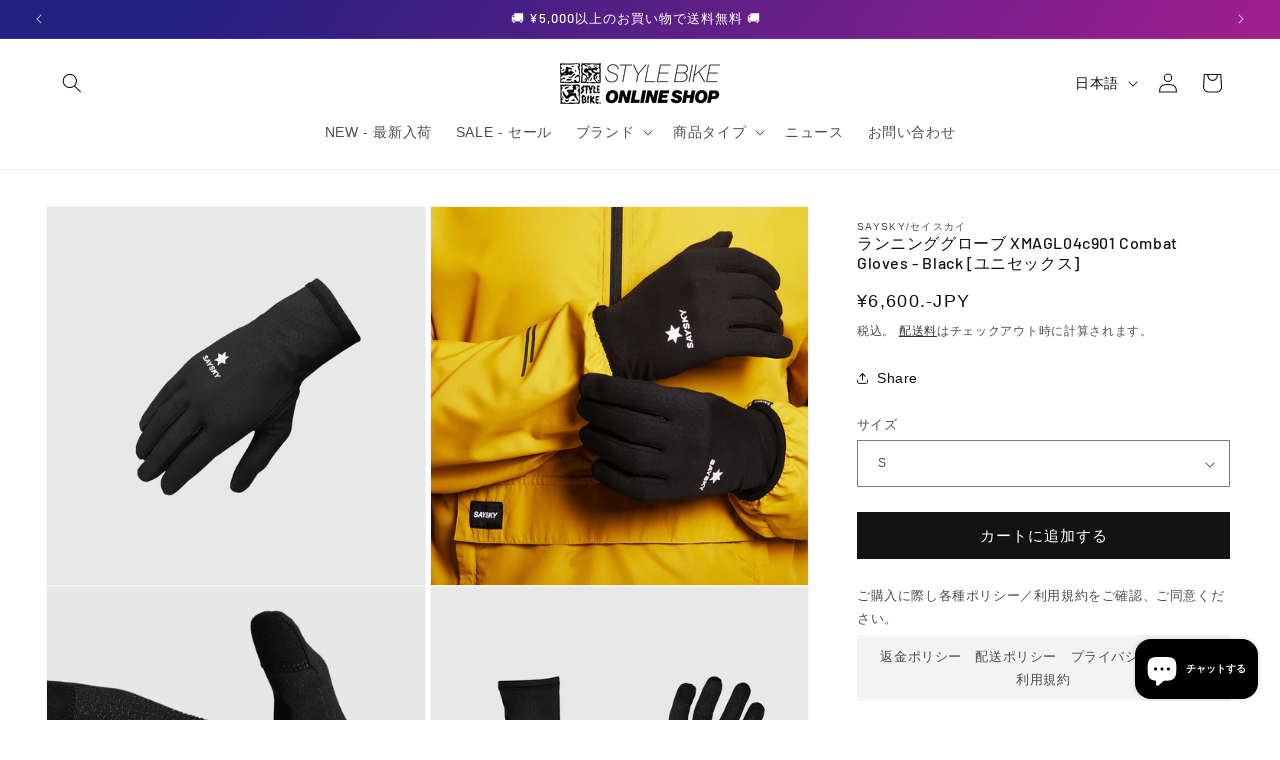

--- FILE ---
content_type: text/html; charset=utf-8
request_url: https://shop.stylebike.co.jp/products/saysky-xmagl04c901
body_size: 47535
content:
<!doctype html>
<html class="js" lang="ja">
  <head>
    <meta charset="utf-8">
    <meta http-equiv="X-UA-Compatible" content="IE=edge">
    <meta name="viewport" content="width=device-width,initial-scale=1">
    <meta name="theme-color" content="">
    <link rel="canonical" href="https://shop.stylebike.co.jp/products/saysky-xmagl04c901"><link rel="icon" type="image/png" href="//shop.stylebike.co.jp/cdn/shop/files/SBLogo-SQ.png?crop=center&height=32&v=1709265167&width=32"><link rel="preconnect" href="https://fonts.shopifycdn.com" crossorigin><title>
      ■ 公式 ■ SAYSKY/セイスカイ ランニンググローブ XMAGL04c901 Combat Gloves - Black [ユニセックス]
 &ndash; STYLEBIKE</title>

    
      <meta name="description" content="商品説明SAYSKYのCOMBATグローブはタッチスクリーン対応素材と滑り止めグリップを備えた軽量ランニンググローブです。季節の変わり目に最適ですが、寒い時期には他のグローブの下に着用してレイヤー使いして保温性を高めることもできます。持ち運びも簡単で、ソフトな肌触りの仕上がりです。特長* 重量: 41グラム* ユニセックスタイプ* リサイクルドポリエステル75%/エラスタン25%。* 滑り止めグリップ。* タッチスクリーン対応素材で、手袋を外さずに携帯電話にアクセス可能* 袖口はプロテクションを強化* 最軽量のランニンググローブ* GRS（グローバル・リサイクルド・スタンダード） (https://www.env.go.jp/pol">
    

    

<meta property="og:site_name" content="STYLEBIKE">
<meta property="og:url" content="https://shop.stylebike.co.jp/products/saysky-xmagl04c901">
<meta property="og:title" content="■ 公式 ■ SAYSKY/セイスカイ ランニンググローブ XMAGL04c901 Combat Gloves - Black [ユニセックス]">
<meta property="og:type" content="product">
<meta property="og:description" content="商品説明SAYSKYのCOMBATグローブはタッチスクリーン対応素材と滑り止めグリップを備えた軽量ランニンググローブです。季節の変わり目に最適ですが、寒い時期には他のグローブの下に着用してレイヤー使いして保温性を高めることもできます。持ち運びも簡単で、ソフトな肌触りの仕上がりです。特長* 重量: 41グラム* ユニセックスタイプ* リサイクルドポリエステル75%/エラスタン25%。* 滑り止めグリップ。* タッチスクリーン対応素材で、手袋を外さずに携帯電話にアクセス可能* 袖口はプロテクションを強化* 最軽量のランニンググローブ* GRS（グローバル・リサイクルド・スタンダード） (https://www.env.go.jp/pol"><meta property="og:image" content="http://shop.stylebike.co.jp/cdn/shop/files/saysky-Combat-Gloves-0000-combat_gloves-accessories-xmagl04c901-901_-_black.jpg?v=1706256893">
  <meta property="og:image:secure_url" content="https://shop.stylebike.co.jp/cdn/shop/files/saysky-Combat-Gloves-0000-combat_gloves-accessories-xmagl04c901-901_-_black.jpg?v=1706256893">
  <meta property="og:image:width" content="1500">
  <meta property="og:image:height" content="1500"><meta property="og:price:amount" content="6,600">
  <meta property="og:price:currency" content="JPY"><meta name="twitter:site" content="@STYLEBIKEShop"><meta name="twitter:card" content="summary_large_image">
<meta name="twitter:title" content="■ 公式 ■ SAYSKY/セイスカイ ランニンググローブ XMAGL04c901 Combat Gloves - Black [ユニセックス]">
<meta name="twitter:description" content="商品説明SAYSKYのCOMBATグローブはタッチスクリーン対応素材と滑り止めグリップを備えた軽量ランニンググローブです。季節の変わり目に最適ですが、寒い時期には他のグローブの下に着用してレイヤー使いして保温性を高めることもできます。持ち運びも簡単で、ソフトな肌触りの仕上がりです。特長* 重量: 41グラム* ユニセックスタイプ* リサイクルドポリエステル75%/エラスタン25%。* 滑り止めグリップ。* タッチスクリーン対応素材で、手袋を外さずに携帯電話にアクセス可能* 袖口はプロテクションを強化* 最軽量のランニンググローブ* GRS（グローバル・リサイクルド・スタンダード） (https://www.env.go.jp/pol">


    <script src="//shop.stylebike.co.jp/cdn/shop/t/55/assets/constants.js?v=132983761750457495441765499552" defer="defer"></script>
    <script src="//shop.stylebike.co.jp/cdn/shop/t/55/assets/pubsub.js?v=25310214064522200911765499553" defer="defer"></script>
    <script src="//shop.stylebike.co.jp/cdn/shop/t/55/assets/global.js?v=7301445359237545521765499553" defer="defer"></script>
    <script src="//shop.stylebike.co.jp/cdn/shop/t/55/assets/details-disclosure.js?v=13653116266235556501765499553" defer="defer"></script>
    <script src="//shop.stylebike.co.jp/cdn/shop/t/55/assets/details-modal.js?v=25581673532751508451765499553" defer="defer"></script>
    <script src="//shop.stylebike.co.jp/cdn/shop/t/55/assets/search-form.js?v=133129549252120666541765499554" defer="defer"></script><script src="//shop.stylebike.co.jp/cdn/shop/t/55/assets/animations.js?v=88693664871331136111765499552" defer="defer"></script><script>window.performance && window.performance.mark && window.performance.mark('shopify.content_for_header.start');</script><meta name="google-site-verification" content="jh3IbbW77Ph3dJuxJSZXMvuj5cyEe8Nfco848qJm2LA">
<meta id="shopify-digital-wallet" name="shopify-digital-wallet" content="/29062856757/digital_wallets/dialog">
<meta name="shopify-checkout-api-token" content="67feaea6e296ab442eb2843e25ae2cd4">
<meta id="in-context-paypal-metadata" data-shop-id="29062856757" data-venmo-supported="false" data-environment="production" data-locale="ja_JP" data-paypal-v4="true" data-currency="JPY">
<link rel="alternate" hreflang="x-default" href="https://shop.stylebike.co.jp/products/saysky-xmagl04c901">
<link rel="alternate" hreflang="ja" href="https://shop.stylebike.co.jp/products/saysky-xmagl04c901">
<link rel="alternate" hreflang="en" href="https://shop.stylebike.co.jp/en/products/saysky-xmagl04c901">
<link rel="alternate" type="application/json+oembed" href="https://shop.stylebike.co.jp/products/saysky-xmagl04c901.oembed">
<script async="async" src="/checkouts/internal/preloads.js?locale=ja-JP"></script>
<link rel="preconnect" href="https://shop.app" crossorigin="anonymous">
<script async="async" src="https://shop.app/checkouts/internal/preloads.js?locale=ja-JP&shop_id=29062856757" crossorigin="anonymous"></script>
<script id="apple-pay-shop-capabilities" type="application/json">{"shopId":29062856757,"countryCode":"JP","currencyCode":"JPY","merchantCapabilities":["supports3DS"],"merchantId":"gid:\/\/shopify\/Shop\/29062856757","merchantName":"STYLEBIKE","requiredBillingContactFields":["postalAddress","email","phone"],"requiredShippingContactFields":["postalAddress","email","phone"],"shippingType":"shipping","supportedNetworks":["visa","masterCard","amex","jcb","discover"],"total":{"type":"pending","label":"STYLEBIKE","amount":"1.00"},"shopifyPaymentsEnabled":true,"supportsSubscriptions":true}</script>
<script id="shopify-features" type="application/json">{"accessToken":"67feaea6e296ab442eb2843e25ae2cd4","betas":["rich-media-storefront-analytics"],"domain":"shop.stylebike.co.jp","predictiveSearch":false,"shopId":29062856757,"locale":"ja"}</script>
<script>var Shopify = Shopify || {};
Shopify.shop = "sb4c.myshopify.com";
Shopify.locale = "ja";
Shopify.currency = {"active":"JPY","rate":"1.0"};
Shopify.country = "JP";
Shopify.theme = {"name":"Dawn 15.4.1","id":143949201461,"schema_name":"Dawn","schema_version":"15.4.1","theme_store_id":887,"role":"main"};
Shopify.theme.handle = "null";
Shopify.theme.style = {"id":null,"handle":null};
Shopify.cdnHost = "shop.stylebike.co.jp/cdn";
Shopify.routes = Shopify.routes || {};
Shopify.routes.root = "/";</script>
<script type="module">!function(o){(o.Shopify=o.Shopify||{}).modules=!0}(window);</script>
<script>!function(o){function n(){var o=[];function n(){o.push(Array.prototype.slice.apply(arguments))}return n.q=o,n}var t=o.Shopify=o.Shopify||{};t.loadFeatures=n(),t.autoloadFeatures=n()}(window);</script>
<script>
  window.ShopifyPay = window.ShopifyPay || {};
  window.ShopifyPay.apiHost = "shop.app\/pay";
  window.ShopifyPay.redirectState = null;
</script>
<script id="shop-js-analytics" type="application/json">{"pageType":"product"}</script>
<script defer="defer" async type="module" src="//shop.stylebike.co.jp/cdn/shopifycloud/shop-js/modules/v2/client.init-shop-cart-sync_0MstufBG.ja.esm.js"></script>
<script defer="defer" async type="module" src="//shop.stylebike.co.jp/cdn/shopifycloud/shop-js/modules/v2/chunk.common_jll-23Z1.esm.js"></script>
<script defer="defer" async type="module" src="//shop.stylebike.co.jp/cdn/shopifycloud/shop-js/modules/v2/chunk.modal_HXih6-AF.esm.js"></script>
<script type="module">
  await import("//shop.stylebike.co.jp/cdn/shopifycloud/shop-js/modules/v2/client.init-shop-cart-sync_0MstufBG.ja.esm.js");
await import("//shop.stylebike.co.jp/cdn/shopifycloud/shop-js/modules/v2/chunk.common_jll-23Z1.esm.js");
await import("//shop.stylebike.co.jp/cdn/shopifycloud/shop-js/modules/v2/chunk.modal_HXih6-AF.esm.js");

  window.Shopify.SignInWithShop?.initShopCartSync?.({"fedCMEnabled":true,"windoidEnabled":true});

</script>
<script>
  window.Shopify = window.Shopify || {};
  if (!window.Shopify.featureAssets) window.Shopify.featureAssets = {};
  window.Shopify.featureAssets['shop-js'] = {"shop-cart-sync":["modules/v2/client.shop-cart-sync_DN7iwvRY.ja.esm.js","modules/v2/chunk.common_jll-23Z1.esm.js","modules/v2/chunk.modal_HXih6-AF.esm.js"],"init-fed-cm":["modules/v2/client.init-fed-cm_DmZOWWut.ja.esm.js","modules/v2/chunk.common_jll-23Z1.esm.js","modules/v2/chunk.modal_HXih6-AF.esm.js"],"shop-cash-offers":["modules/v2/client.shop-cash-offers_HFfvn_Gz.ja.esm.js","modules/v2/chunk.common_jll-23Z1.esm.js","modules/v2/chunk.modal_HXih6-AF.esm.js"],"shop-login-button":["modules/v2/client.shop-login-button_BVN3pvk0.ja.esm.js","modules/v2/chunk.common_jll-23Z1.esm.js","modules/v2/chunk.modal_HXih6-AF.esm.js"],"pay-button":["modules/v2/client.pay-button_CyS_4GVi.ja.esm.js","modules/v2/chunk.common_jll-23Z1.esm.js","modules/v2/chunk.modal_HXih6-AF.esm.js"],"shop-button":["modules/v2/client.shop-button_zh22db91.ja.esm.js","modules/v2/chunk.common_jll-23Z1.esm.js","modules/v2/chunk.modal_HXih6-AF.esm.js"],"avatar":["modules/v2/client.avatar_BTnouDA3.ja.esm.js"],"init-windoid":["modules/v2/client.init-windoid_BlVJIuJ5.ja.esm.js","modules/v2/chunk.common_jll-23Z1.esm.js","modules/v2/chunk.modal_HXih6-AF.esm.js"],"init-shop-for-new-customer-accounts":["modules/v2/client.init-shop-for-new-customer-accounts_BqzwtUK7.ja.esm.js","modules/v2/client.shop-login-button_BVN3pvk0.ja.esm.js","modules/v2/chunk.common_jll-23Z1.esm.js","modules/v2/chunk.modal_HXih6-AF.esm.js"],"init-shop-email-lookup-coordinator":["modules/v2/client.init-shop-email-lookup-coordinator_DKDv3hKi.ja.esm.js","modules/v2/chunk.common_jll-23Z1.esm.js","modules/v2/chunk.modal_HXih6-AF.esm.js"],"init-shop-cart-sync":["modules/v2/client.init-shop-cart-sync_0MstufBG.ja.esm.js","modules/v2/chunk.common_jll-23Z1.esm.js","modules/v2/chunk.modal_HXih6-AF.esm.js"],"shop-toast-manager":["modules/v2/client.shop-toast-manager_BkVvTGW3.ja.esm.js","modules/v2/chunk.common_jll-23Z1.esm.js","modules/v2/chunk.modal_HXih6-AF.esm.js"],"init-customer-accounts":["modules/v2/client.init-customer-accounts_CZbUHFPX.ja.esm.js","modules/v2/client.shop-login-button_BVN3pvk0.ja.esm.js","modules/v2/chunk.common_jll-23Z1.esm.js","modules/v2/chunk.modal_HXih6-AF.esm.js"],"init-customer-accounts-sign-up":["modules/v2/client.init-customer-accounts-sign-up_C0QA8nCd.ja.esm.js","modules/v2/client.shop-login-button_BVN3pvk0.ja.esm.js","modules/v2/chunk.common_jll-23Z1.esm.js","modules/v2/chunk.modal_HXih6-AF.esm.js"],"shop-follow-button":["modules/v2/client.shop-follow-button_CSkbpFfm.ja.esm.js","modules/v2/chunk.common_jll-23Z1.esm.js","modules/v2/chunk.modal_HXih6-AF.esm.js"],"checkout-modal":["modules/v2/client.checkout-modal_rYdHFJTE.ja.esm.js","modules/v2/chunk.common_jll-23Z1.esm.js","modules/v2/chunk.modal_HXih6-AF.esm.js"],"shop-login":["modules/v2/client.shop-login_DeXIozZF.ja.esm.js","modules/v2/chunk.common_jll-23Z1.esm.js","modules/v2/chunk.modal_HXih6-AF.esm.js"],"lead-capture":["modules/v2/client.lead-capture_DGEoeVgo.ja.esm.js","modules/v2/chunk.common_jll-23Z1.esm.js","modules/v2/chunk.modal_HXih6-AF.esm.js"],"payment-terms":["modules/v2/client.payment-terms_BXPcfuME.ja.esm.js","modules/v2/chunk.common_jll-23Z1.esm.js","modules/v2/chunk.modal_HXih6-AF.esm.js"]};
</script>
<script>(function() {
  var isLoaded = false;
  function asyncLoad() {
    if (isLoaded) return;
    isLoaded = true;
    var urls = ["https:\/\/chimpstatic.com\/mcjs-connected\/js\/users\/98cef5b96be1dd527d97aede6\/9937921e4dcb23ec4e1ba1a09.js?shop=sb4c.myshopify.com","https:\/\/api-na1.hubapi.com\/scriptloader\/v1\/8315672.js?shop=sb4c.myshopify.com"];
    for (var i = 0; i < urls.length; i++) {
      var s = document.createElement('script');
      s.type = 'text/javascript';
      s.async = true;
      s.src = urls[i];
      var x = document.getElementsByTagName('script')[0];
      x.parentNode.insertBefore(s, x);
    }
  };
  if(window.attachEvent) {
    window.attachEvent('onload', asyncLoad);
  } else {
    window.addEventListener('load', asyncLoad, false);
  }
})();</script>
<script id="__st">var __st={"a":29062856757,"offset":32400,"reqid":"56625431-fb1e-4e54-a950-22027c085c9f-1769104127","pageurl":"shop.stylebike.co.jp\/products\/saysky-xmagl04c901","u":"9c40a0d53054","p":"product","rtyp":"product","rid":7309605732405};</script>
<script>window.ShopifyPaypalV4VisibilityTracking = true;</script>
<script id="captcha-bootstrap">!function(){'use strict';const t='contact',e='account',n='new_comment',o=[[t,t],['blogs',n],['comments',n],[t,'customer']],c=[[e,'customer_login'],[e,'guest_login'],[e,'recover_customer_password'],[e,'create_customer']],r=t=>t.map((([t,e])=>`form[action*='/${t}']:not([data-nocaptcha='true']) input[name='form_type'][value='${e}']`)).join(','),a=t=>()=>t?[...document.querySelectorAll(t)].map((t=>t.form)):[];function s(){const t=[...o],e=r(t);return a(e)}const i='password',u='form_key',d=['recaptcha-v3-token','g-recaptcha-response','h-captcha-response',i],f=()=>{try{return window.sessionStorage}catch{return}},m='__shopify_v',_=t=>t.elements[u];function p(t,e,n=!1){try{const o=window.sessionStorage,c=JSON.parse(o.getItem(e)),{data:r}=function(t){const{data:e,action:n}=t;return t[m]||n?{data:e,action:n}:{data:t,action:n}}(c);for(const[e,n]of Object.entries(r))t.elements[e]&&(t.elements[e].value=n);n&&o.removeItem(e)}catch(o){console.error('form repopulation failed',{error:o})}}const l='form_type',E='cptcha';function T(t){t.dataset[E]=!0}const w=window,h=w.document,L='Shopify',v='ce_forms',y='captcha';let A=!1;((t,e)=>{const n=(g='f06e6c50-85a8-45c8-87d0-21a2b65856fe',I='https://cdn.shopify.com/shopifycloud/storefront-forms-hcaptcha/ce_storefront_forms_captcha_hcaptcha.v1.5.2.iife.js',D={infoText:'hCaptchaによる保護',privacyText:'プライバシー',termsText:'利用規約'},(t,e,n)=>{const o=w[L][v],c=o.bindForm;if(c)return c(t,g,e,D).then(n);var r;o.q.push([[t,g,e,D],n]),r=I,A||(h.body.append(Object.assign(h.createElement('script'),{id:'captcha-provider',async:!0,src:r})),A=!0)});var g,I,D;w[L]=w[L]||{},w[L][v]=w[L][v]||{},w[L][v].q=[],w[L][y]=w[L][y]||{},w[L][y].protect=function(t,e){n(t,void 0,e),T(t)},Object.freeze(w[L][y]),function(t,e,n,w,h,L){const[v,y,A,g]=function(t,e,n){const i=e?o:[],u=t?c:[],d=[...i,...u],f=r(d),m=r(i),_=r(d.filter((([t,e])=>n.includes(e))));return[a(f),a(m),a(_),s()]}(w,h,L),I=t=>{const e=t.target;return e instanceof HTMLFormElement?e:e&&e.form},D=t=>v().includes(t);t.addEventListener('submit',(t=>{const e=I(t);if(!e)return;const n=D(e)&&!e.dataset.hcaptchaBound&&!e.dataset.recaptchaBound,o=_(e),c=g().includes(e)&&(!o||!o.value);(n||c)&&t.preventDefault(),c&&!n&&(function(t){try{if(!f())return;!function(t){const e=f();if(!e)return;const n=_(t);if(!n)return;const o=n.value;o&&e.removeItem(o)}(t);const e=Array.from(Array(32),(()=>Math.random().toString(36)[2])).join('');!function(t,e){_(t)||t.append(Object.assign(document.createElement('input'),{type:'hidden',name:u})),t.elements[u].value=e}(t,e),function(t,e){const n=f();if(!n)return;const o=[...t.querySelectorAll(`input[type='${i}']`)].map((({name:t})=>t)),c=[...d,...o],r={};for(const[a,s]of new FormData(t).entries())c.includes(a)||(r[a]=s);n.setItem(e,JSON.stringify({[m]:1,action:t.action,data:r}))}(t,e)}catch(e){console.error('failed to persist form',e)}}(e),e.submit())}));const S=(t,e)=>{t&&!t.dataset[E]&&(n(t,e.some((e=>e===t))),T(t))};for(const o of['focusin','change'])t.addEventListener(o,(t=>{const e=I(t);D(e)&&S(e,y())}));const B=e.get('form_key'),M=e.get(l),P=B&&M;t.addEventListener('DOMContentLoaded',(()=>{const t=y();if(P)for(const e of t)e.elements[l].value===M&&p(e,B);[...new Set([...A(),...v().filter((t=>'true'===t.dataset.shopifyCaptcha))])].forEach((e=>S(e,t)))}))}(h,new URLSearchParams(w.location.search),n,t,e,['guest_login'])})(!0,!0)}();</script>
<script integrity="sha256-4kQ18oKyAcykRKYeNunJcIwy7WH5gtpwJnB7kiuLZ1E=" data-source-attribution="shopify.loadfeatures" defer="defer" src="//shop.stylebike.co.jp/cdn/shopifycloud/storefront/assets/storefront/load_feature-a0a9edcb.js" crossorigin="anonymous"></script>
<script crossorigin="anonymous" defer="defer" src="//shop.stylebike.co.jp/cdn/shopifycloud/storefront/assets/shopify_pay/storefront-65b4c6d7.js?v=20250812"></script>
<script data-source-attribution="shopify.dynamic_checkout.dynamic.init">var Shopify=Shopify||{};Shopify.PaymentButton=Shopify.PaymentButton||{isStorefrontPortableWallets:!0,init:function(){window.Shopify.PaymentButton.init=function(){};var t=document.createElement("script");t.src="https://shop.stylebike.co.jp/cdn/shopifycloud/portable-wallets/latest/portable-wallets.ja.js",t.type="module",document.head.appendChild(t)}};
</script>
<script data-source-attribution="shopify.dynamic_checkout.buyer_consent">
  function portableWalletsHideBuyerConsent(e){var t=document.getElementById("shopify-buyer-consent"),n=document.getElementById("shopify-subscription-policy-button");t&&n&&(t.classList.add("hidden"),t.setAttribute("aria-hidden","true"),n.removeEventListener("click",e))}function portableWalletsShowBuyerConsent(e){var t=document.getElementById("shopify-buyer-consent"),n=document.getElementById("shopify-subscription-policy-button");t&&n&&(t.classList.remove("hidden"),t.removeAttribute("aria-hidden"),n.addEventListener("click",e))}window.Shopify?.PaymentButton&&(window.Shopify.PaymentButton.hideBuyerConsent=portableWalletsHideBuyerConsent,window.Shopify.PaymentButton.showBuyerConsent=portableWalletsShowBuyerConsent);
</script>
<script data-source-attribution="shopify.dynamic_checkout.cart.bootstrap">document.addEventListener("DOMContentLoaded",(function(){function t(){return document.querySelector("shopify-accelerated-checkout-cart, shopify-accelerated-checkout")}if(t())Shopify.PaymentButton.init();else{new MutationObserver((function(e,n){t()&&(Shopify.PaymentButton.init(),n.disconnect())})).observe(document.body,{childList:!0,subtree:!0})}}));
</script>
<script id='scb4127' type='text/javascript' async='' src='https://shop.stylebike.co.jp/cdn/shopifycloud/privacy-banner/storefront-banner.js'></script><link id="shopify-accelerated-checkout-styles" rel="stylesheet" media="screen" href="https://shop.stylebike.co.jp/cdn/shopifycloud/portable-wallets/latest/accelerated-checkout-backwards-compat.css" crossorigin="anonymous">
<style id="shopify-accelerated-checkout-cart">
        #shopify-buyer-consent {
  margin-top: 1em;
  display: inline-block;
  width: 100%;
}

#shopify-buyer-consent.hidden {
  display: none;
}

#shopify-subscription-policy-button {
  background: none;
  border: none;
  padding: 0;
  text-decoration: underline;
  font-size: inherit;
  cursor: pointer;
}

#shopify-subscription-policy-button::before {
  box-shadow: none;
}

      </style>
<script id="sections-script" data-sections="header" defer="defer" src="//shop.stylebike.co.jp/cdn/shop/t/55/compiled_assets/scripts.js?v=21891"></script>
<script>window.performance && window.performance.mark && window.performance.mark('shopify.content_for_header.end');</script>


    <style data-shopify>
      
      
      
      
      @font-face {
  font-family: Barlow;
  font-weight: 500;
  font-style: normal;
  font-display: swap;
  src: url("//shop.stylebike.co.jp/cdn/fonts/barlow/barlow_n5.a193a1990790eba0cc5cca569d23799830e90f07.woff2") format("woff2"),
       url("//shop.stylebike.co.jp/cdn/fonts/barlow/barlow_n5.ae31c82169b1dc0715609b8cc6a610b917808358.woff") format("woff");
}


      
        :root,
        .color-background-1 {
          --color-background: 255,255,255;
        
          --gradient-background: #ffffff;
        

        

        --color-foreground: 18,18,18;
        --color-background-contrast: 191,191,191;
        --color-shadow: 18,18,18;
        --color-button: 18,18,18;
        --color-button-text: 255,255,255;
        --color-secondary-button: 255,255,255;
        --color-secondary-button-text: 18,18,18;
        --color-link: 18,18,18;
        --color-badge-foreground: 18,18,18;
        --color-badge-background: 255,255,255;
        --color-badge-border: 18,18,18;
        --payment-terms-background-color: rgb(255 255 255);
      }
      
        
        .color-background-2 {
          --color-background: 243,243,243;
        
          --gradient-background: #f3f3f3;
        

        

        --color-foreground: 18,18,18;
        --color-background-contrast: 179,179,179;
        --color-shadow: 18,18,18;
        --color-button: 18,18,18;
        --color-button-text: 243,243,243;
        --color-secondary-button: 243,243,243;
        --color-secondary-button-text: 18,18,18;
        --color-link: 18,18,18;
        --color-badge-foreground: 18,18,18;
        --color-badge-background: 243,243,243;
        --color-badge-border: 18,18,18;
        --payment-terms-background-color: rgb(243 243 243);
      }
      
        
        .color-inverse {
          --color-background: 36,40,51;
        
          --gradient-background: #242833;
        

        

        --color-foreground: 255,255,255;
        --color-background-contrast: 47,52,66;
        --color-shadow: 18,18,18;
        --color-button: 255,255,255;
        --color-button-text: 0,0,0;
        --color-secondary-button: 36,40,51;
        --color-secondary-button-text: 255,255,255;
        --color-link: 255,255,255;
        --color-badge-foreground: 255,255,255;
        --color-badge-background: 36,40,51;
        --color-badge-border: 255,255,255;
        --payment-terms-background-color: rgb(36 40 51);
      }
      
        
        .color-accent-1 {
          --color-background: 243,40,40;
        
          --gradient-background: #f32828;
        

        

        --color-foreground: 255,255,255;
        --color-background-contrast: 147,8,8;
        --color-shadow: 18,18,18;
        --color-button: 255,255,255;
        --color-button-text: 243,40,40;
        --color-secondary-button: 243,40,40;
        --color-secondary-button-text: 255,255,255;
        --color-link: 255,255,255;
        --color-badge-foreground: 255,255,255;
        --color-badge-background: 243,40,40;
        --color-badge-border: 255,255,255;
        --payment-terms-background-color: rgb(243 40 40);
      }
      
        
        .color-accent-2 {
          --color-background: 52,178,202;
        
          --gradient-background: #34b2ca;
        

        

        --color-foreground: 255,255,255;
        --color-background-contrast: 26,89,101;
        --color-shadow: 18,18,18;
        --color-button: 255,255,255;
        --color-button-text: 52,178,202;
        --color-secondary-button: 52,178,202;
        --color-secondary-button-text: 255,255,255;
        --color-link: 255,255,255;
        --color-badge-foreground: 255,255,255;
        --color-badge-background: 52,178,202;
        --color-badge-border: 255,255,255;
        --payment-terms-background-color: rgb(52 178 202);
      }
      
        
        .color-scheme-292789c7-fc00-4693-a2ce-2397d24e8630 {
          --color-background: 34,32,128;
        
          --gradient-background: linear-gradient(127deg, rgba(34, 32, 128, 1) 10%, rgba(198, 30, 147, 1) 90%);
        

        

        --color-foreground: 255,255,255;
        --color-background-contrast: 39,37,148;
        --color-shadow: 34,32,128;
        --color-button: 255,255,255;
        --color-button-text: 255,255,255;
        --color-secondary-button: 34,32,128;
        --color-secondary-button-text: 255,255,255;
        --color-link: 255,255,255;
        --color-badge-foreground: 255,255,255;
        --color-badge-background: 34,32,128;
        --color-badge-border: 255,255,255;
        --payment-terms-background-color: rgb(34 32 128);
      }
      
        
        .color-scheme-f5261d8d-fed9-47a8-baa6-15cd7ca541cc {
          --color-background: 221,29,29;
        
          --gradient-background: #dd1d1d;
        

        

        --color-foreground: 245,245,245;
        --color-background-contrast: 108,14,14;
        --color-shadow: 18,18,18;
        --color-button: 245,245,245;
        --color-button-text: 245,245,245;
        --color-secondary-button: 221,29,29;
        --color-secondary-button-text: 221,29,29;
        --color-link: 221,29,29;
        --color-badge-foreground: 245,245,245;
        --color-badge-background: 221,29,29;
        --color-badge-border: 245,245,245;
        --payment-terms-background-color: rgb(221 29 29);
      }
      
        
        .color-scheme-77458a19-83ac-4a93-89da-ecbf5c9c702d {
          --color-background: 51,79,180;
        
          --gradient-background: #334fb4;
        

        

        --color-foreground: 255,255,255;
        --color-background-contrast: 23,35,81;
        --color-shadow: 18,18,18;
        --color-button: 255,255,255;
        --color-button-text: 51,79,180;
        --color-secondary-button: 51,79,180;
        --color-secondary-button-text: 255,255,255;
        --color-link: 255,255,255;
        --color-badge-foreground: 255,255,255;
        --color-badge-background: 51,79,180;
        --color-badge-border: 255,255,255;
        --payment-terms-background-color: rgb(51 79 180);
      }
      
        
        .color-scheme-4c4cc79f-2eff-48c5-bc87-0478d855c5c6 {
          --color-background: 106,106,106;
        
          --gradient-background: #6a6a6a;
        

        

        --color-foreground: 245,245,245;
        --color-background-contrast: 42,42,42;
        --color-shadow: 18,18,18;
        --color-button: 18,18,18;
        --color-button-text: 255,255,255;
        --color-secondary-button: 106,106,106;
        --color-secondary-button-text: 18,18,18;
        --color-link: 18,18,18;
        --color-badge-foreground: 245,245,245;
        --color-badge-background: 106,106,106;
        --color-badge-border: 245,245,245;
        --payment-terms-background-color: rgb(106 106 106);
      }
      

      body, .color-background-1, .color-background-2, .color-inverse, .color-accent-1, .color-accent-2, .color-scheme-292789c7-fc00-4693-a2ce-2397d24e8630, .color-scheme-f5261d8d-fed9-47a8-baa6-15cd7ca541cc, .color-scheme-77458a19-83ac-4a93-89da-ecbf5c9c702d, .color-scheme-4c4cc79f-2eff-48c5-bc87-0478d855c5c6 {
        color: rgba(var(--color-foreground), 0.75);
        background-color: rgb(var(--color-background));
      }

      :root {
        --font-body-family: "system_ui", -apple-system, 'Segoe UI', Roboto, 'Helvetica Neue', 'Noto Sans', 'Liberation Sans', Arial, sans-serif, 'Apple Color Emoji', 'Segoe UI Emoji', 'Segoe UI Symbol', 'Noto Color Emoji';
        --font-body-style: normal;
        --font-body-weight: 400;
        --font-body-weight-bold: 700;

        --font-heading-family: Barlow, sans-serif;
        --font-heading-style: normal;
        --font-heading-weight: 500;

        --font-body-scale: 1.0;
        --font-heading-scale: 1.0;

        --media-padding: px;
        --media-border-opacity: 0.05;
        --media-border-width: 1px;
        --media-radius: 0px;
        --media-shadow-opacity: 0.0;
        --media-shadow-horizontal-offset: 0px;
        --media-shadow-vertical-offset: 4px;
        --media-shadow-blur-radius: 5px;
        --media-shadow-visible: 0;

        --page-width: 160rem;
        --page-width-margin: 0rem;

        --product-card-image-padding: 0.0rem;
        --product-card-corner-radius: 0.0rem;
        --product-card-text-alignment: left;
        --product-card-border-width: 0.0rem;
        --product-card-border-opacity: 0.1;
        --product-card-shadow-opacity: 0.0;
        --product-card-shadow-visible: 0;
        --product-card-shadow-horizontal-offset: 0.0rem;
        --product-card-shadow-vertical-offset: 0.4rem;
        --product-card-shadow-blur-radius: 0.5rem;

        --collection-card-image-padding: 0.0rem;
        --collection-card-corner-radius: 0.0rem;
        --collection-card-text-alignment: left;
        --collection-card-border-width: 0.0rem;
        --collection-card-border-opacity: 0.1;
        --collection-card-shadow-opacity: 0.0;
        --collection-card-shadow-visible: 0;
        --collection-card-shadow-horizontal-offset: 0.0rem;
        --collection-card-shadow-vertical-offset: 0.4rem;
        --collection-card-shadow-blur-radius: 0.5rem;

        --blog-card-image-padding: 0.0rem;
        --blog-card-corner-radius: 0.0rem;
        --blog-card-text-alignment: left;
        --blog-card-border-width: 0.0rem;
        --blog-card-border-opacity: 0.1;
        --blog-card-shadow-opacity: 0.0;
        --blog-card-shadow-visible: 0;
        --blog-card-shadow-horizontal-offset: 0.0rem;
        --blog-card-shadow-vertical-offset: 0.4rem;
        --blog-card-shadow-blur-radius: 0.5rem;

        --badge-corner-radius: 4.0rem;

        --popup-border-width: 1px;
        --popup-border-opacity: 0.1;
        --popup-corner-radius: 0px;
        --popup-shadow-opacity: 0.0;
        --popup-shadow-horizontal-offset: 0px;
        --popup-shadow-vertical-offset: 4px;
        --popup-shadow-blur-radius: 5px;

        --drawer-border-width: 1px;
        --drawer-border-opacity: 0.1;
        --drawer-shadow-opacity: 0.0;
        --drawer-shadow-horizontal-offset: 0px;
        --drawer-shadow-vertical-offset: 4px;
        --drawer-shadow-blur-radius: 5px;

        --spacing-sections-desktop: 0px;
        --spacing-sections-mobile: 0px;

        --grid-desktop-vertical-spacing: 8px;
        --grid-desktop-horizontal-spacing: 8px;
        --grid-mobile-vertical-spacing: 4px;
        --grid-mobile-horizontal-spacing: 4px;

        --text-boxes-border-opacity: 0.1;
        --text-boxes-border-width: 0px;
        --text-boxes-radius: 0px;
        --text-boxes-shadow-opacity: 0.0;
        --text-boxes-shadow-visible: 0;
        --text-boxes-shadow-horizontal-offset: 0px;
        --text-boxes-shadow-vertical-offset: 4px;
        --text-boxes-shadow-blur-radius: 5px;

        --buttons-radius: 0px;
        --buttons-radius-outset: 0px;
        --buttons-border-width: 1px;
        --buttons-border-opacity: 1.0;
        --buttons-shadow-opacity: 0.0;
        --buttons-shadow-visible: 0;
        --buttons-shadow-horizontal-offset: 0px;
        --buttons-shadow-vertical-offset: 4px;
        --buttons-shadow-blur-radius: 5px;
        --buttons-border-offset: 0px;

        --inputs-radius: 0px;
        --inputs-border-width: 1px;
        --inputs-border-opacity: 0.55;
        --inputs-shadow-opacity: 0.0;
        --inputs-shadow-horizontal-offset: 0px;
        --inputs-margin-offset: 0px;
        --inputs-shadow-vertical-offset: 4px;
        --inputs-shadow-blur-radius: 5px;
        --inputs-radius-outset: 0px;

        --variant-pills-radius: 40px;
        --variant-pills-border-width: 1px;
        --variant-pills-border-opacity: 0.55;
        --variant-pills-shadow-opacity: 0.0;
        --variant-pills-shadow-horizontal-offset: 0px;
        --variant-pills-shadow-vertical-offset: 4px;
        --variant-pills-shadow-blur-radius: 5px;
      }

      *,
      *::before,
      *::after {
        box-sizing: inherit;
      }

      html {
        box-sizing: border-box;
        font-size: calc(var(--font-body-scale) * 62.5%);
        height: 100%;
      }

      body {
        display: grid;
        grid-template-rows: auto auto 1fr auto;
        grid-template-columns: 100%;
        min-height: 100%;
        margin: 0;
        font-size: 1.5rem;
        letter-spacing: 0.06rem;
        line-height: calc(1 + 0.8 / var(--font-body-scale));
        font-family: var(--font-body-family);
        font-style: var(--font-body-style);
        font-weight: var(--font-body-weight);
      }

      @media screen and (min-width: 750px) {
        body {
          font-size: 1.6rem;
        }
      }
    </style>

    <link href="//shop.stylebike.co.jp/cdn/shop/t/55/assets/base.css?v=159841507637079171801765499552" rel="stylesheet" type="text/css" media="all" />
    <link rel="stylesheet" href="//shop.stylebike.co.jp/cdn/shop/t/55/assets/component-cart-items.css?v=13033300910818915211765499552" media="print" onload="this.media='all'">
      <link rel="preload" as="font" href="//shop.stylebike.co.jp/cdn/fonts/barlow/barlow_n5.a193a1990790eba0cc5cca569d23799830e90f07.woff2" type="font/woff2" crossorigin>
      
<link href="//shop.stylebike.co.jp/cdn/shop/t/55/assets/component-localization-form.css?v=170315343355214948141765499552" rel="stylesheet" type="text/css" media="all" />
      <script src="//shop.stylebike.co.jp/cdn/shop/t/55/assets/localization-form.js?v=144176611646395275351765499553" defer="defer"></script><script>
      if (Shopify.designMode) {
        document.documentElement.classList.add('shopify-design-mode');
      }
    </script>
  <!-- BEGIN app block: shopify://apps/microsoft-clarity/blocks/clarity_js/31c3d126-8116-4b4a-8ba1-baeda7c4aeea -->
<script type="text/javascript">
  (function (c, l, a, r, i, t, y) {
    c[a] = c[a] || function () { (c[a].q = c[a].q || []).push(arguments); };
    t = l.createElement(r); t.async = 1; t.src = "https://www.clarity.ms/tag/" + i + "?ref=shopify";
    y = l.getElementsByTagName(r)[0]; y.parentNode.insertBefore(t, y);

    c.Shopify.loadFeatures([{ name: "consent-tracking-api", version: "0.1" }], error => {
      if (error) {
        console.error("Error loading Shopify features:", error);
        return;
      }

      c[a]('consentv2', {
        ad_Storage: c.Shopify.customerPrivacy.marketingAllowed() ? "granted" : "denied",
        analytics_Storage: c.Shopify.customerPrivacy.analyticsProcessingAllowed() ? "granted" : "denied",
      });
    });

    l.addEventListener("visitorConsentCollected", function (e) {
      c[a]('consentv2', {
        ad_Storage: e.detail.marketingAllowed ? "granted" : "denied",
        analytics_Storage: e.detail.analyticsAllowed ? "granted" : "denied",
      });
    });
  })(window, document, "clarity", "script", "tj4l10fgo0");
</script>



<!-- END app block --><!-- BEGIN app block: shopify://apps/microsoft-clarity/blocks/brandAgents_js/31c3d126-8116-4b4a-8ba1-baeda7c4aeea -->





<!-- END app block --><script src="https://cdn.shopify.com/extensions/019bc5da-5ba6-7e9a-9888-a6222a70d7c3/js-client-214/assets/pushowl-shopify.js" type="text/javascript" defer="defer"></script>
<script src="https://cdn.shopify.com/extensions/e8878072-2f6b-4e89-8082-94b04320908d/inbox-1254/assets/inbox-chat-loader.js" type="text/javascript" defer="defer"></script>
<link href="https://monorail-edge.shopifysvc.com" rel="dns-prefetch">
<script>(function(){if ("sendBeacon" in navigator && "performance" in window) {try {var session_token_from_headers = performance.getEntriesByType('navigation')[0].serverTiming.find(x => x.name == '_s').description;} catch {var session_token_from_headers = undefined;}var session_cookie_matches = document.cookie.match(/_shopify_s=([^;]*)/);var session_token_from_cookie = session_cookie_matches && session_cookie_matches.length === 2 ? session_cookie_matches[1] : "";var session_token = session_token_from_headers || session_token_from_cookie || "";function handle_abandonment_event(e) {var entries = performance.getEntries().filter(function(entry) {return /monorail-edge.shopifysvc.com/.test(entry.name);});if (!window.abandonment_tracked && entries.length === 0) {window.abandonment_tracked = true;var currentMs = Date.now();var navigation_start = performance.timing.navigationStart;var payload = {shop_id: 29062856757,url: window.location.href,navigation_start,duration: currentMs - navigation_start,session_token,page_type: "product"};window.navigator.sendBeacon("https://monorail-edge.shopifysvc.com/v1/produce", JSON.stringify({schema_id: "online_store_buyer_site_abandonment/1.1",payload: payload,metadata: {event_created_at_ms: currentMs,event_sent_at_ms: currentMs}}));}}window.addEventListener('pagehide', handle_abandonment_event);}}());</script>
<script id="web-pixels-manager-setup">(function e(e,d,r,n,o){if(void 0===o&&(o={}),!Boolean(null===(a=null===(i=window.Shopify)||void 0===i?void 0:i.analytics)||void 0===a?void 0:a.replayQueue)){var i,a;window.Shopify=window.Shopify||{};var t=window.Shopify;t.analytics=t.analytics||{};var s=t.analytics;s.replayQueue=[],s.publish=function(e,d,r){return s.replayQueue.push([e,d,r]),!0};try{self.performance.mark("wpm:start")}catch(e){}var l=function(){var e={modern:/Edge?\/(1{2}[4-9]|1[2-9]\d|[2-9]\d{2}|\d{4,})\.\d+(\.\d+|)|Firefox\/(1{2}[4-9]|1[2-9]\d|[2-9]\d{2}|\d{4,})\.\d+(\.\d+|)|Chrom(ium|e)\/(9{2}|\d{3,})\.\d+(\.\d+|)|(Maci|X1{2}).+ Version\/(15\.\d+|(1[6-9]|[2-9]\d|\d{3,})\.\d+)([,.]\d+|)( \(\w+\)|)( Mobile\/\w+|) Safari\/|Chrome.+OPR\/(9{2}|\d{3,})\.\d+\.\d+|(CPU[ +]OS|iPhone[ +]OS|CPU[ +]iPhone|CPU IPhone OS|CPU iPad OS)[ +]+(15[._]\d+|(1[6-9]|[2-9]\d|\d{3,})[._]\d+)([._]\d+|)|Android:?[ /-](13[3-9]|1[4-9]\d|[2-9]\d{2}|\d{4,})(\.\d+|)(\.\d+|)|Android.+Firefox\/(13[5-9]|1[4-9]\d|[2-9]\d{2}|\d{4,})\.\d+(\.\d+|)|Android.+Chrom(ium|e)\/(13[3-9]|1[4-9]\d|[2-9]\d{2}|\d{4,})\.\d+(\.\d+|)|SamsungBrowser\/([2-9]\d|\d{3,})\.\d+/,legacy:/Edge?\/(1[6-9]|[2-9]\d|\d{3,})\.\d+(\.\d+|)|Firefox\/(5[4-9]|[6-9]\d|\d{3,})\.\d+(\.\d+|)|Chrom(ium|e)\/(5[1-9]|[6-9]\d|\d{3,})\.\d+(\.\d+|)([\d.]+$|.*Safari\/(?![\d.]+ Edge\/[\d.]+$))|(Maci|X1{2}).+ Version\/(10\.\d+|(1[1-9]|[2-9]\d|\d{3,})\.\d+)([,.]\d+|)( \(\w+\)|)( Mobile\/\w+|) Safari\/|Chrome.+OPR\/(3[89]|[4-9]\d|\d{3,})\.\d+\.\d+|(CPU[ +]OS|iPhone[ +]OS|CPU[ +]iPhone|CPU IPhone OS|CPU iPad OS)[ +]+(10[._]\d+|(1[1-9]|[2-9]\d|\d{3,})[._]\d+)([._]\d+|)|Android:?[ /-](13[3-9]|1[4-9]\d|[2-9]\d{2}|\d{4,})(\.\d+|)(\.\d+|)|Mobile Safari.+OPR\/([89]\d|\d{3,})\.\d+\.\d+|Android.+Firefox\/(13[5-9]|1[4-9]\d|[2-9]\d{2}|\d{4,})\.\d+(\.\d+|)|Android.+Chrom(ium|e)\/(13[3-9]|1[4-9]\d|[2-9]\d{2}|\d{4,})\.\d+(\.\d+|)|Android.+(UC? ?Browser|UCWEB|U3)[ /]?(15\.([5-9]|\d{2,})|(1[6-9]|[2-9]\d|\d{3,})\.\d+)\.\d+|SamsungBrowser\/(5\.\d+|([6-9]|\d{2,})\.\d+)|Android.+MQ{2}Browser\/(14(\.(9|\d{2,})|)|(1[5-9]|[2-9]\d|\d{3,})(\.\d+|))(\.\d+|)|K[Aa][Ii]OS\/(3\.\d+|([4-9]|\d{2,})\.\d+)(\.\d+|)/},d=e.modern,r=e.legacy,n=navigator.userAgent;return n.match(d)?"modern":n.match(r)?"legacy":"unknown"}(),u="modern"===l?"modern":"legacy",c=(null!=n?n:{modern:"",legacy:""})[u],f=function(e){return[e.baseUrl,"/wpm","/b",e.hashVersion,"modern"===e.buildTarget?"m":"l",".js"].join("")}({baseUrl:d,hashVersion:r,buildTarget:u}),m=function(e){var d=e.version,r=e.bundleTarget,n=e.surface,o=e.pageUrl,i=e.monorailEndpoint;return{emit:function(e){var a=e.status,t=e.errorMsg,s=(new Date).getTime(),l=JSON.stringify({metadata:{event_sent_at_ms:s},events:[{schema_id:"web_pixels_manager_load/3.1",payload:{version:d,bundle_target:r,page_url:o,status:a,surface:n,error_msg:t},metadata:{event_created_at_ms:s}}]});if(!i)return console&&console.warn&&console.warn("[Web Pixels Manager] No Monorail endpoint provided, skipping logging."),!1;try{return self.navigator.sendBeacon.bind(self.navigator)(i,l)}catch(e){}var u=new XMLHttpRequest;try{return u.open("POST",i,!0),u.setRequestHeader("Content-Type","text/plain"),u.send(l),!0}catch(e){return console&&console.warn&&console.warn("[Web Pixels Manager] Got an unhandled error while logging to Monorail."),!1}}}}({version:r,bundleTarget:l,surface:e.surface,pageUrl:self.location.href,monorailEndpoint:e.monorailEndpoint});try{o.browserTarget=l,function(e){var d=e.src,r=e.async,n=void 0===r||r,o=e.onload,i=e.onerror,a=e.sri,t=e.scriptDataAttributes,s=void 0===t?{}:t,l=document.createElement("script"),u=document.querySelector("head"),c=document.querySelector("body");if(l.async=n,l.src=d,a&&(l.integrity=a,l.crossOrigin="anonymous"),s)for(var f in s)if(Object.prototype.hasOwnProperty.call(s,f))try{l.dataset[f]=s[f]}catch(e){}if(o&&l.addEventListener("load",o),i&&l.addEventListener("error",i),u)u.appendChild(l);else{if(!c)throw new Error("Did not find a head or body element to append the script");c.appendChild(l)}}({src:f,async:!0,onload:function(){if(!function(){var e,d;return Boolean(null===(d=null===(e=window.Shopify)||void 0===e?void 0:e.analytics)||void 0===d?void 0:d.initialized)}()){var d=window.webPixelsManager.init(e)||void 0;if(d){var r=window.Shopify.analytics;r.replayQueue.forEach((function(e){var r=e[0],n=e[1],o=e[2];d.publishCustomEvent(r,n,o)})),r.replayQueue=[],r.publish=d.publishCustomEvent,r.visitor=d.visitor,r.initialized=!0}}},onerror:function(){return m.emit({status:"failed",errorMsg:"".concat(f," has failed to load")})},sri:function(e){var d=/^sha384-[A-Za-z0-9+/=]+$/;return"string"==typeof e&&d.test(e)}(c)?c:"",scriptDataAttributes:o}),m.emit({status:"loading"})}catch(e){m.emit({status:"failed",errorMsg:(null==e?void 0:e.message)||"Unknown error"})}}})({shopId: 29062856757,storefrontBaseUrl: "https://shop.stylebike.co.jp",extensionsBaseUrl: "https://extensions.shopifycdn.com/cdn/shopifycloud/web-pixels-manager",monorailEndpoint: "https://monorail-edge.shopifysvc.com/unstable/produce_batch",surface: "storefront-renderer",enabledBetaFlags: ["2dca8a86"],webPixelsConfigList: [{"id":"1355022389","configuration":"{\"accountID\":\"sb4c\"}","eventPayloadVersion":"v1","runtimeContext":"STRICT","scriptVersion":"1d4c781273105676f6b02a329648437f","type":"APP","apiClientId":32196493313,"privacyPurposes":["ANALYTICS","MARKETING","SALE_OF_DATA"],"dataSharingAdjustments":{"protectedCustomerApprovalScopes":["read_customer_address","read_customer_email","read_customer_name","read_customer_personal_data","read_customer_phone"]}},{"id":"1286766645","configuration":"{\"projectId\":\"tj4l10fgo0\"}","eventPayloadVersion":"v1","runtimeContext":"STRICT","scriptVersion":"cf1781658ed156031118fc4bbc2ed159","type":"APP","apiClientId":240074326017,"privacyPurposes":[],"capabilities":["advanced_dom_events"],"dataSharingAdjustments":{"protectedCustomerApprovalScopes":["read_customer_personal_data"]}},{"id":"742424629","configuration":"{\"config\":\"{\\\"google_tag_ids\\\":[\\\"G-6G7E3ZF5N6\\\",\\\"GT-5TCM8SKX\\\",\\\"AW-16716295341\\\"],\\\"target_country\\\":\\\"JP\\\",\\\"gtag_events\\\":[{\\\"type\\\":\\\"begin_checkout\\\",\\\"action_label\\\":[\\\"G-6G7E3ZF5N6\\\",\\\"AW-16716295341\\\"]},{\\\"type\\\":\\\"search\\\",\\\"action_label\\\":[\\\"G-6G7E3ZF5N6\\\",\\\"AW-16716295341\\\"]},{\\\"type\\\":\\\"view_item\\\",\\\"action_label\\\":[\\\"G-6G7E3ZF5N6\\\",\\\"MC-Q8MNBW0VDZ\\\",\\\"AW-16716295341\\\"]},{\\\"type\\\":\\\"purchase\\\",\\\"action_label\\\":[\\\"G-6G7E3ZF5N6\\\",\\\"MC-Q8MNBW0VDZ\\\",\\\"AW-16716295341\\\/S816CLvx7qAaEK3Z-aI-\\\",\\\"AW-16716295341\\\"]},{\\\"type\\\":\\\"page_view\\\",\\\"action_label\\\":[\\\"G-6G7E3ZF5N6\\\",\\\"MC-Q8MNBW0VDZ\\\",\\\"AW-16716295341\\\"]},{\\\"type\\\":\\\"add_payment_info\\\",\\\"action_label\\\":[\\\"G-6G7E3ZF5N6\\\",\\\"AW-16716295341\\\"]},{\\\"type\\\":\\\"add_to_cart\\\",\\\"action_label\\\":[\\\"G-6G7E3ZF5N6\\\",\\\"AW-16716295341\\\"]}],\\\"enable_monitoring_mode\\\":false}\"}","eventPayloadVersion":"v1","runtimeContext":"OPEN","scriptVersion":"b2a88bafab3e21179ed38636efcd8a93","type":"APP","apiClientId":1780363,"privacyPurposes":[],"dataSharingAdjustments":{"protectedCustomerApprovalScopes":["read_customer_address","read_customer_email","read_customer_name","read_customer_personal_data","read_customer_phone"]}},{"id":"622854197","configuration":"{\"subdomain\": \"sb4c\"}","eventPayloadVersion":"v1","runtimeContext":"STRICT","scriptVersion":"69e1bed23f1568abe06fb9d113379033","type":"APP","apiClientId":1615517,"privacyPurposes":["ANALYTICS","MARKETING","SALE_OF_DATA"],"dataSharingAdjustments":{"protectedCustomerApprovalScopes":["read_customer_address","read_customer_email","read_customer_name","read_customer_personal_data","read_customer_phone"]}},{"id":"181403701","configuration":"{\"pixel_id\":\"528306467527446\",\"pixel_type\":\"facebook_pixel\",\"metaapp_system_user_token\":\"-\"}","eventPayloadVersion":"v1","runtimeContext":"OPEN","scriptVersion":"ca16bc87fe92b6042fbaa3acc2fbdaa6","type":"APP","apiClientId":2329312,"privacyPurposes":["ANALYTICS","MARKETING","SALE_OF_DATA"],"dataSharingAdjustments":{"protectedCustomerApprovalScopes":["read_customer_address","read_customer_email","read_customer_name","read_customer_personal_data","read_customer_phone"]}},{"id":"71565365","configuration":"{\"tagID\":\"2613288877113\"}","eventPayloadVersion":"v1","runtimeContext":"STRICT","scriptVersion":"18031546ee651571ed29edbe71a3550b","type":"APP","apiClientId":3009811,"privacyPurposes":["ANALYTICS","MARKETING","SALE_OF_DATA"],"dataSharingAdjustments":{"protectedCustomerApprovalScopes":["read_customer_address","read_customer_email","read_customer_name","read_customer_personal_data","read_customer_phone"]}},{"id":"33194037","eventPayloadVersion":"1","runtimeContext":"LAX","scriptVersion":"3","type":"CUSTOM","privacyPurposes":["ANALYTICS","MARKETING","SALE_OF_DATA"],"name":"Microsoft Clarity"},{"id":"44302389","eventPayloadVersion":"1","runtimeContext":"LAX","scriptVersion":"6","type":"CUSTOM","privacyPurposes":["ANALYTICS","MARKETING"],"name":"Cross Domain Tracking"},{"id":"shopify-app-pixel","configuration":"{}","eventPayloadVersion":"v1","runtimeContext":"STRICT","scriptVersion":"0450","apiClientId":"shopify-pixel","type":"APP","privacyPurposes":["ANALYTICS","MARKETING"]},{"id":"shopify-custom-pixel","eventPayloadVersion":"v1","runtimeContext":"LAX","scriptVersion":"0450","apiClientId":"shopify-pixel","type":"CUSTOM","privacyPurposes":["ANALYTICS","MARKETING"]}],isMerchantRequest: false,initData: {"shop":{"name":"STYLEBIKE","paymentSettings":{"currencyCode":"JPY"},"myshopifyDomain":"sb4c.myshopify.com","countryCode":"JP","storefrontUrl":"https:\/\/shop.stylebike.co.jp"},"customer":null,"cart":null,"checkout":null,"productVariants":[{"price":{"amount":6600.0,"currencyCode":"JPY"},"product":{"title":"ランニンググローブ XMAGL04c901 Combat Gloves - Black [ユニセックス]","vendor":"SAYSKY\/セイスカイ","id":"7309605732405","untranslatedTitle":"ランニンググローブ XMAGL04c901 Combat Gloves - Black [ユニセックス]","url":"\/products\/saysky-xmagl04c901","type":"Gloves"},"id":"42793477242933","image":{"src":"\/\/shop.stylebike.co.jp\/cdn\/shop\/files\/saysky-Combat-Gloves-0000-combat_gloves-accessories-xmagl04c901-901_-_black.jpg?v=1706256893"},"sku":"XMAGL04c901-S-M","title":"S","untranslatedTitle":"S"},{"price":{"amount":6600.0,"currencyCode":"JPY"},"product":{"title":"ランニンググローブ XMAGL04c901 Combat Gloves - Black [ユニセックス]","vendor":"SAYSKY\/セイスカイ","id":"7309605732405","untranslatedTitle":"ランニンググローブ XMAGL04c901 Combat Gloves - Black [ユニセックス]","url":"\/products\/saysky-xmagl04c901","type":"Gloves"},"id":"42793477275701","image":{"src":"\/\/shop.stylebike.co.jp\/cdn\/shop\/files\/saysky-Combat-Gloves-0000-combat_gloves-accessories-xmagl04c901-901_-_black.jpg?v=1706256893"},"sku":"XMAGL04c901-M-L","title":"M","untranslatedTitle":"M"},{"price":{"amount":6600.0,"currencyCode":"JPY"},"product":{"title":"ランニンググローブ XMAGL04c901 Combat Gloves - Black [ユニセックス]","vendor":"SAYSKY\/セイスカイ","id":"7309605732405","untranslatedTitle":"ランニンググローブ XMAGL04c901 Combat Gloves - Black [ユニセックス]","url":"\/products\/saysky-xmagl04c901","type":"Gloves"},"id":"44868367777845","image":{"src":"\/\/shop.stylebike.co.jp\/cdn\/shop\/files\/saysky-Combat-Gloves-0000-combat_gloves-accessories-xmagl04c901-901_-_black.jpg?v=1706256893"},"sku":"XMAGL04c901-L","title":"L","untranslatedTitle":"L"}],"purchasingCompany":null},},"https://shop.stylebike.co.jp/cdn","fcfee988w5aeb613cpc8e4bc33m6693e112",{"modern":"","legacy":""},{"shopId":"29062856757","storefrontBaseUrl":"https:\/\/shop.stylebike.co.jp","extensionBaseUrl":"https:\/\/extensions.shopifycdn.com\/cdn\/shopifycloud\/web-pixels-manager","surface":"storefront-renderer","enabledBetaFlags":"[\"2dca8a86\"]","isMerchantRequest":"false","hashVersion":"fcfee988w5aeb613cpc8e4bc33m6693e112","publish":"custom","events":"[[\"page_viewed\",{}],[\"product_viewed\",{\"productVariant\":{\"price\":{\"amount\":6600.0,\"currencyCode\":\"JPY\"},\"product\":{\"title\":\"ランニンググローブ XMAGL04c901 Combat Gloves - Black [ユニセックス]\",\"vendor\":\"SAYSKY\/セイスカイ\",\"id\":\"7309605732405\",\"untranslatedTitle\":\"ランニンググローブ XMAGL04c901 Combat Gloves - Black [ユニセックス]\",\"url\":\"\/products\/saysky-xmagl04c901\",\"type\":\"Gloves\"},\"id\":\"42793477242933\",\"image\":{\"src\":\"\/\/shop.stylebike.co.jp\/cdn\/shop\/files\/saysky-Combat-Gloves-0000-combat_gloves-accessories-xmagl04c901-901_-_black.jpg?v=1706256893\"},\"sku\":\"XMAGL04c901-S-M\",\"title\":\"S\",\"untranslatedTitle\":\"S\"}}]]"});</script><script>
  window.ShopifyAnalytics = window.ShopifyAnalytics || {};
  window.ShopifyAnalytics.meta = window.ShopifyAnalytics.meta || {};
  window.ShopifyAnalytics.meta.currency = 'JPY';
  var meta = {"product":{"id":7309605732405,"gid":"gid:\/\/shopify\/Product\/7309605732405","vendor":"SAYSKY\/セイスカイ","type":"Gloves","handle":"saysky-xmagl04c901","variants":[{"id":42793477242933,"price":660000,"name":"ランニンググローブ XMAGL04c901 Combat Gloves - Black [ユニセックス] - S","public_title":"S","sku":"XMAGL04c901-S-M"},{"id":42793477275701,"price":660000,"name":"ランニンググローブ XMAGL04c901 Combat Gloves - Black [ユニセックス] - M","public_title":"M","sku":"XMAGL04c901-M-L"},{"id":44868367777845,"price":660000,"name":"ランニンググローブ XMAGL04c901 Combat Gloves - Black [ユニセックス] - L","public_title":"L","sku":"XMAGL04c901-L"}],"remote":false},"page":{"pageType":"product","resourceType":"product","resourceId":7309605732405,"requestId":"56625431-fb1e-4e54-a950-22027c085c9f-1769104127"}};
  for (var attr in meta) {
    window.ShopifyAnalytics.meta[attr] = meta[attr];
  }
</script>
<script class="analytics">
  (function () {
    var customDocumentWrite = function(content) {
      var jquery = null;

      if (window.jQuery) {
        jquery = window.jQuery;
      } else if (window.Checkout && window.Checkout.$) {
        jquery = window.Checkout.$;
      }

      if (jquery) {
        jquery('body').append(content);
      }
    };

    var hasLoggedConversion = function(token) {
      if (token) {
        return document.cookie.indexOf('loggedConversion=' + token) !== -1;
      }
      return false;
    }

    var setCookieIfConversion = function(token) {
      if (token) {
        var twoMonthsFromNow = new Date(Date.now());
        twoMonthsFromNow.setMonth(twoMonthsFromNow.getMonth() + 2);

        document.cookie = 'loggedConversion=' + token + '; expires=' + twoMonthsFromNow;
      }
    }

    var trekkie = window.ShopifyAnalytics.lib = window.trekkie = window.trekkie || [];
    if (trekkie.integrations) {
      return;
    }
    trekkie.methods = [
      'identify',
      'page',
      'ready',
      'track',
      'trackForm',
      'trackLink'
    ];
    trekkie.factory = function(method) {
      return function() {
        var args = Array.prototype.slice.call(arguments);
        args.unshift(method);
        trekkie.push(args);
        return trekkie;
      };
    };
    for (var i = 0; i < trekkie.methods.length; i++) {
      var key = trekkie.methods[i];
      trekkie[key] = trekkie.factory(key);
    }
    trekkie.load = function(config) {
      trekkie.config = config || {};
      trekkie.config.initialDocumentCookie = document.cookie;
      var first = document.getElementsByTagName('script')[0];
      var script = document.createElement('script');
      script.type = 'text/javascript';
      script.onerror = function(e) {
        var scriptFallback = document.createElement('script');
        scriptFallback.type = 'text/javascript';
        scriptFallback.onerror = function(error) {
                var Monorail = {
      produce: function produce(monorailDomain, schemaId, payload) {
        var currentMs = new Date().getTime();
        var event = {
          schema_id: schemaId,
          payload: payload,
          metadata: {
            event_created_at_ms: currentMs,
            event_sent_at_ms: currentMs
          }
        };
        return Monorail.sendRequest("https://" + monorailDomain + "/v1/produce", JSON.stringify(event));
      },
      sendRequest: function sendRequest(endpointUrl, payload) {
        // Try the sendBeacon API
        if (window && window.navigator && typeof window.navigator.sendBeacon === 'function' && typeof window.Blob === 'function' && !Monorail.isIos12()) {
          var blobData = new window.Blob([payload], {
            type: 'text/plain'
          });

          if (window.navigator.sendBeacon(endpointUrl, blobData)) {
            return true;
          } // sendBeacon was not successful

        } // XHR beacon

        var xhr = new XMLHttpRequest();

        try {
          xhr.open('POST', endpointUrl);
          xhr.setRequestHeader('Content-Type', 'text/plain');
          xhr.send(payload);
        } catch (e) {
          console.log(e);
        }

        return false;
      },
      isIos12: function isIos12() {
        return window.navigator.userAgent.lastIndexOf('iPhone; CPU iPhone OS 12_') !== -1 || window.navigator.userAgent.lastIndexOf('iPad; CPU OS 12_') !== -1;
      }
    };
    Monorail.produce('monorail-edge.shopifysvc.com',
      'trekkie_storefront_load_errors/1.1',
      {shop_id: 29062856757,
      theme_id: 143949201461,
      app_name: "storefront",
      context_url: window.location.href,
      source_url: "//shop.stylebike.co.jp/cdn/s/trekkie.storefront.46a754ac07d08c656eb845cfbf513dd9a18d4ced.min.js"});

        };
        scriptFallback.async = true;
        scriptFallback.src = '//shop.stylebike.co.jp/cdn/s/trekkie.storefront.46a754ac07d08c656eb845cfbf513dd9a18d4ced.min.js';
        first.parentNode.insertBefore(scriptFallback, first);
      };
      script.async = true;
      script.src = '//shop.stylebike.co.jp/cdn/s/trekkie.storefront.46a754ac07d08c656eb845cfbf513dd9a18d4ced.min.js';
      first.parentNode.insertBefore(script, first);
    };
    trekkie.load(
      {"Trekkie":{"appName":"storefront","development":false,"defaultAttributes":{"shopId":29062856757,"isMerchantRequest":null,"themeId":143949201461,"themeCityHash":"6231070103238767579","contentLanguage":"ja","currency":"JPY","eventMetadataId":"eb9b7705-2f4d-43ac-b050-d4ad60b48a52"},"isServerSideCookieWritingEnabled":true,"monorailRegion":"shop_domain","enabledBetaFlags":["65f19447"]},"Session Attribution":{},"S2S":{"facebookCapiEnabled":true,"source":"trekkie-storefront-renderer","apiClientId":580111}}
    );

    var loaded = false;
    trekkie.ready(function() {
      if (loaded) return;
      loaded = true;

      window.ShopifyAnalytics.lib = window.trekkie;

      var originalDocumentWrite = document.write;
      document.write = customDocumentWrite;
      try { window.ShopifyAnalytics.merchantGoogleAnalytics.call(this); } catch(error) {};
      document.write = originalDocumentWrite;

      window.ShopifyAnalytics.lib.page(null,{"pageType":"product","resourceType":"product","resourceId":7309605732405,"requestId":"56625431-fb1e-4e54-a950-22027c085c9f-1769104127","shopifyEmitted":true});

      var match = window.location.pathname.match(/checkouts\/(.+)\/(thank_you|post_purchase)/)
      var token = match? match[1]: undefined;
      if (!hasLoggedConversion(token)) {
        setCookieIfConversion(token);
        window.ShopifyAnalytics.lib.track("Viewed Product",{"currency":"JPY","variantId":42793477242933,"productId":7309605732405,"productGid":"gid:\/\/shopify\/Product\/7309605732405","name":"ランニンググローブ XMAGL04c901 Combat Gloves - Black [ユニセックス] - S","price":"6600","sku":"XMAGL04c901-S-M","brand":"SAYSKY\/セイスカイ","variant":"S","category":"Gloves","nonInteraction":true,"remote":false},undefined,undefined,{"shopifyEmitted":true});
      window.ShopifyAnalytics.lib.track("monorail:\/\/trekkie_storefront_viewed_product\/1.1",{"currency":"JPY","variantId":42793477242933,"productId":7309605732405,"productGid":"gid:\/\/shopify\/Product\/7309605732405","name":"ランニンググローブ XMAGL04c901 Combat Gloves - Black [ユニセックス] - S","price":"6600","sku":"XMAGL04c901-S-M","brand":"SAYSKY\/セイスカイ","variant":"S","category":"Gloves","nonInteraction":true,"remote":false,"referer":"https:\/\/shop.stylebike.co.jp\/products\/saysky-xmagl04c901"});
      }
    });


        var eventsListenerScript = document.createElement('script');
        eventsListenerScript.async = true;
        eventsListenerScript.src = "//shop.stylebike.co.jp/cdn/shopifycloud/storefront/assets/shop_events_listener-3da45d37.js";
        document.getElementsByTagName('head')[0].appendChild(eventsListenerScript);

})();</script>
  <script>
  if (!window.ga || (window.ga && typeof window.ga !== 'function')) {
    window.ga = function ga() {
      (window.ga.q = window.ga.q || []).push(arguments);
      if (window.Shopify && window.Shopify.analytics && typeof window.Shopify.analytics.publish === 'function') {
        window.Shopify.analytics.publish("ga_stub_called", {}, {sendTo: "google_osp_migration"});
      }
      console.error("Shopify's Google Analytics stub called with:", Array.from(arguments), "\nSee https://help.shopify.com/manual/promoting-marketing/pixels/pixel-migration#google for more information.");
    };
    if (window.Shopify && window.Shopify.analytics && typeof window.Shopify.analytics.publish === 'function') {
      window.Shopify.analytics.publish("ga_stub_initialized", {}, {sendTo: "google_osp_migration"});
    }
  }
</script>
<script
  defer
  src="https://shop.stylebike.co.jp/cdn/shopifycloud/perf-kit/shopify-perf-kit-3.0.4.min.js"
  data-application="storefront-renderer"
  data-shop-id="29062856757"
  data-render-region="gcp-us-central1"
  data-page-type="product"
  data-theme-instance-id="143949201461"
  data-theme-name="Dawn"
  data-theme-version="15.4.1"
  data-monorail-region="shop_domain"
  data-resource-timing-sampling-rate="10"
  data-shs="true"
  data-shs-beacon="true"
  data-shs-export-with-fetch="true"
  data-shs-logs-sample-rate="1"
  data-shs-beacon-endpoint="https://shop.stylebike.co.jp/api/collect"
></script>
</head>

  <body class="gradient animate--hover-3d-lift">
    <a class="skip-to-content-link button visually-hidden" href="#MainContent">
      コンテンツに進む
    </a><!-- BEGIN sections: header-group -->
<section id="shopify-section-sections--18809579012149__custom_liquid_RahqJN" class="shopify-section shopify-section-group-header-group section"><style data-shopify>.section-sections--18809579012149__custom_liquid_RahqJN-padding {
    padding-top: calc(0px * 0.75);
    padding-bottom: calc(0px  * 0.75);
  }

  @media screen and (min-width: 750px) {
    .section-sections--18809579012149__custom_liquid_RahqJN-padding {
      padding-top: 0px;
      padding-bottom: 0px;
    }
  }</style><div class="color-background-1 gradient">
  <div class="section-sections--18809579012149__custom_liquid_RahqJN-padding">
    <!-- Google Tag Manager (noscript) -->
<noscript><iframe src="https://www.googletagmanager.com/ns.html?id=GTM-TP2X27T"
height="0" width="0" style="display:none;visibility:hidden"></iframe></noscript>
<!-- End Google Tag Manager (noscript) -->
  </div>
</div>


</section><div id="shopify-section-sections--18809579012149__announcement_bar_789n9g" class="shopify-section shopify-section-group-header-group announcement-bar-section"><link href="//shop.stylebike.co.jp/cdn/shop/t/55/assets/component-slideshow.css?v=17933591812325749411765499552" rel="stylesheet" type="text/css" media="all" />
<link href="//shop.stylebike.co.jp/cdn/shop/t/55/assets/component-slider.css?v=14039311878856620671765499552" rel="stylesheet" type="text/css" media="all" />

  <link href="//shop.stylebike.co.jp/cdn/shop/t/55/assets/component-list-social.css?v=35792976012981934991765499552" rel="stylesheet" type="text/css" media="all" />


<div
  class="utility-bar color-scheme-292789c7-fc00-4693-a2ce-2397d24e8630 gradient utility-bar--bottom-border"
>
  <div class="page-width utility-bar__grid"><slideshow-component
        class="announcement-bar"
        role="region"
        aria-roledescription="カルーセル"
        aria-label="Announcement bar"
      >
        <div class="announcement-bar-slider slider-buttons">
          <button
            type="button"
            class="slider-button slider-button--prev"
            name="previous"
            aria-label="前のアナウンス"
            aria-controls="Slider-sections--18809579012149__announcement_bar_789n9g"
          >
            <span class="svg-wrapper"><svg class="icon icon-caret" viewBox="0 0 10 6"><path fill="currentColor" fill-rule="evenodd" d="M9.354.646a.5.5 0 0 0-.708 0L5 4.293 1.354.646a.5.5 0 0 0-.708.708l4 4a.5.5 0 0 0 .708 0l4-4a.5.5 0 0 0 0-.708" clip-rule="evenodd"/></svg>
</span>
          </button>
          <div
            class="grid grid--1-col slider slider--everywhere"
            id="Slider-sections--18809579012149__announcement_bar_789n9g"
            aria-live="polite"
            aria-atomic="true"
            data-autoplay="true"
            data-speed="10"
          ><div
                class="slideshow__slide slider__slide grid__item grid--1-col"
                id="Slide-sections--18809579012149__announcement_bar_789n9g-1"
                
                role="group"
                aria-roledescription="Announcement"
                aria-label="1 の 3"
                tabindex="-1"
              >
                <div
                  class="announcement-bar__announcement"
                  role="region"
                  aria-label="Announcement"
                ><p class="announcement-bar__message h5">
                      <span>🚚 ¥5,000以上のお買い物で送料無料 🚚</span></p></div>
              </div><div
                class="slideshow__slide slider__slide grid__item grid--1-col"
                id="Slide-sections--18809579012149__announcement_bar_789n9g-2"
                
                role="group"
                aria-roledescription="Announcement"
                aria-label="2 の 3"
                tabindex="-1"
              >
                <div
                  class="announcement-bar__announcement"
                  role="region"
                  aria-label="Announcement"
                ><a
                        href="/blogs/news/%E6%96%B0%E8%A6%8F%E3%81%94%E7%99%BB%E9%8C%B2%E3%82%AD%E3%83%A3%E3%83%B3%E3%83%9A%E3%83%BC%E3%83%B3%E5%AE%9F%E6%96%BD%E4%B8%AD"
                        class="announcement-bar__link link link--text focus-inset animate-arrow"
                      ><p class="announcement-bar__message h5">
                      <span>初回ご注文はクーポンコード: FK2YHR で￥500 OFF</span><svg xmlns="http://www.w3.org/2000/svg" fill="none" class="icon icon-arrow" viewBox="0 0 14 10"><path fill="currentColor" fill-rule="evenodd" d="M8.537.808a.5.5 0 0 1 .817-.162l4 4a.5.5 0 0 1 0 .708l-4 4a.5.5 0 1 1-.708-.708L11.793 5.5H1a.5.5 0 0 1 0-1h10.793L8.646 1.354a.5.5 0 0 1-.109-.546" clip-rule="evenodd"/></svg>
</p></a></div>
              </div><div
                class="slideshow__slide slider__slide grid__item grid--1-col"
                id="Slide-sections--18809579012149__announcement_bar_789n9g-3"
                
                role="group"
                aria-roledescription="Announcement"
                aria-label="3 の 3"
                tabindex="-1"
              >
                <div
                  class="announcement-bar__announcement"
                  role="region"
                  aria-label="Announcement"
                ><p class="announcement-bar__message h5">
                      <span>当サイトの商品は全て正規品です</span></p></div>
              </div></div>
          <button
            type="button"
            class="slider-button slider-button--next"
            name="next"
            aria-label="次のアナウンス"
            aria-controls="Slider-sections--18809579012149__announcement_bar_789n9g"
          >
            <span class="svg-wrapper"><svg class="icon icon-caret" viewBox="0 0 10 6"><path fill="currentColor" fill-rule="evenodd" d="M9.354.646a.5.5 0 0 0-.708 0L5 4.293 1.354.646a.5.5 0 0 0-.708.708l4 4a.5.5 0 0 0 .708 0l4-4a.5.5 0 0 0 0-.708" clip-rule="evenodd"/></svg>
</span>
          </button>
        </div>
      </slideshow-component><div class="localization-wrapper">
</div>
  </div>
</div>


</div><div id="shopify-section-sections--18809579012149__header" class="shopify-section shopify-section-group-header-group section-header"><link rel="stylesheet" href="//shop.stylebike.co.jp/cdn/shop/t/55/assets/component-list-menu.css?v=151968516119678728991765499552" media="print" onload="this.media='all'">
<link rel="stylesheet" href="//shop.stylebike.co.jp/cdn/shop/t/55/assets/component-search.css?v=165164710990765432851765499552" media="print" onload="this.media='all'">
<link rel="stylesheet" href="//shop.stylebike.co.jp/cdn/shop/t/55/assets/component-menu-drawer.css?v=147478906057189667651765499552" media="print" onload="this.media='all'">
<link
  rel="stylesheet"
  href="//shop.stylebike.co.jp/cdn/shop/t/55/assets/component-cart-notification.css?v=54116361853792938221765499552"
  media="print"
  onload="this.media='all'"
><link rel="stylesheet" href="//shop.stylebike.co.jp/cdn/shop/t/55/assets/component-mega-menu.css?v=10110889665867715061765499552" media="print" onload="this.media='all'"><style>
  header-drawer {
    justify-self: start;
    margin-left: -1.2rem;
  }@media screen and (min-width: 990px) {
      header-drawer {
        display: none;
      }
    }.menu-drawer-container {
    display: flex;
  }

  .list-menu {
    list-style: none;
    padding: 0;
    margin: 0;
  }

  .list-menu--inline {
    display: inline-flex;
    flex-wrap: wrap;
  }

  summary.list-menu__item {
    padding-right: 2.7rem;
  }

  .list-menu__item {
    display: flex;
    align-items: center;
    line-height: calc(1 + 0.3 / var(--font-body-scale));
  }

  .list-menu__item--link {
    text-decoration: none;
    padding-bottom: 1rem;
    padding-top: 1rem;
    line-height: calc(1 + 0.8 / var(--font-body-scale));
  }

  @media screen and (min-width: 750px) {
    .list-menu__item--link {
      padding-bottom: 0.5rem;
      padding-top: 0.5rem;
    }
  }
</style><style data-shopify>.header {
    padding: 8px 3rem 8px 3rem;
  }

  .section-header {
    position: sticky; /* This is for fixing a Safari z-index issue. PR #2147 */
    margin-bottom: 0px;
  }

  @media screen and (min-width: 750px) {
    .section-header {
      margin-bottom: 0px;
    }
  }

  @media screen and (min-width: 990px) {
    .header {
      padding-top: 16px;
      padding-bottom: 16px;
    }
  }</style><script src="//shop.stylebike.co.jp/cdn/shop/t/55/assets/cart-notification.js?v=133508293167896966491765499552" defer="defer"></script>

<sticky-header
  
    data-sticky-type="on-scroll-up"
  
  class="header-wrapper color-background-1 gradient header-wrapper--border-bottom"
><header class="header header--top-center header--mobile-center page-width header--has-menu header--has-social header--has-account">

<header-drawer data-breakpoint="tablet">
  <details id="Details-menu-drawer-container" class="menu-drawer-container">
    <summary
      class="header__icon header__icon--menu header__icon--summary link focus-inset"
      aria-label="メニュー"
    >
      <span><svg xmlns="http://www.w3.org/2000/svg" fill="none" class="icon icon-hamburger" viewBox="0 0 18 16"><path fill="currentColor" d="M1 .5a.5.5 0 1 0 0 1h15.71a.5.5 0 0 0 0-1zM.5 8a.5.5 0 0 1 .5-.5h15.71a.5.5 0 0 1 0 1H1A.5.5 0 0 1 .5 8m0 7a.5.5 0 0 1 .5-.5h15.71a.5.5 0 0 1 0 1H1a.5.5 0 0 1-.5-.5"/></svg>
<svg xmlns="http://www.w3.org/2000/svg" fill="none" class="icon icon-close" viewBox="0 0 18 17"><path fill="currentColor" d="M.865 15.978a.5.5 0 0 0 .707.707l7.433-7.431 7.579 7.282a.501.501 0 0 0 .846-.37.5.5 0 0 0-.153-.351L9.712 8.546l7.417-7.416a.5.5 0 1 0-.707-.708L8.991 7.853 1.413.573a.5.5 0 1 0-.693.72l7.563 7.268z"/></svg>
</span>
    </summary>
    <div id="menu-drawer" class="gradient menu-drawer motion-reduce color-background-1">
      <div class="menu-drawer__inner-container">
        <div class="menu-drawer__navigation-container">
          <nav class="menu-drawer__navigation">
            <ul class="menu-drawer__menu has-submenu list-menu" role="list"><li><a
                      id="HeaderDrawer-new-最新入荷"
                      href="/collections/new"
                      class="menu-drawer__menu-item list-menu__item link link--text focus-inset"
                      
                    >
                      NEW - 最新入荷
                    </a></li><li><a
                      id="HeaderDrawer-sale-セール"
                      href="/collections/sale-outlet"
                      class="menu-drawer__menu-item list-menu__item link link--text focus-inset"
                      
                    >
                      SALE - セール
                    </a></li><li><details id="Details-menu-drawer-menu-item-3">
                      <summary
                        id="HeaderDrawer-ブランド"
                        class="menu-drawer__menu-item list-menu__item link link--text focus-inset"
                      >
                        ブランド
                        <span class="svg-wrapper"><svg xmlns="http://www.w3.org/2000/svg" fill="none" class="icon icon-arrow" viewBox="0 0 14 10"><path fill="currentColor" fill-rule="evenodd" d="M8.537.808a.5.5 0 0 1 .817-.162l4 4a.5.5 0 0 1 0 .708l-4 4a.5.5 0 1 1-.708-.708L11.793 5.5H1a.5.5 0 0 1 0-1h10.793L8.646 1.354a.5.5 0 0 1-.109-.546" clip-rule="evenodd"/></svg>
</span>
                        <span class="svg-wrapper"><svg class="icon icon-caret" viewBox="0 0 10 6"><path fill="currentColor" fill-rule="evenodd" d="M9.354.646a.5.5 0 0 0-.708 0L5 4.293 1.354.646a.5.5 0 0 0-.708.708l4 4a.5.5 0 0 0 .708 0l4-4a.5.5 0 0 0 0-.708" clip-rule="evenodd"/></svg>
</span>
                      </summary>
                      <div
                        id="link-ブランド"
                        class="menu-drawer__submenu has-submenu gradient motion-reduce"
                        tabindex="-1"
                      >
                        <div class="menu-drawer__inner-submenu">
                          <button class="menu-drawer__close-button link link--text focus-inset" aria-expanded="true">
                            <span class="svg-wrapper"><svg xmlns="http://www.w3.org/2000/svg" fill="none" class="icon icon-arrow" viewBox="0 0 14 10"><path fill="currentColor" fill-rule="evenodd" d="M8.537.808a.5.5 0 0 1 .817-.162l4 4a.5.5 0 0 1 0 .708l-4 4a.5.5 0 1 1-.708-.708L11.793 5.5H1a.5.5 0 0 1 0-1h10.793L8.646 1.354a.5.5 0 0 1-.109-.546" clip-rule="evenodd"/></svg>
</span>
                            ブランド
                          </button>
                          <ul class="menu-drawer__menu list-menu" role="list" tabindex="-1"><li><details id="Details-menu-drawer-ブランド-saysky-セイスカイ">
                                    <summary
                                      id="HeaderDrawer-ブランド-saysky-セイスカイ"
                                      class="menu-drawer__menu-item link link--text list-menu__item focus-inset"
                                    >
                                      SAYSKY - セイスカイ
                                      <span class="svg-wrapper"><svg xmlns="http://www.w3.org/2000/svg" fill="none" class="icon icon-arrow" viewBox="0 0 14 10"><path fill="currentColor" fill-rule="evenodd" d="M8.537.808a.5.5 0 0 1 .817-.162l4 4a.5.5 0 0 1 0 .708l-4 4a.5.5 0 1 1-.708-.708L11.793 5.5H1a.5.5 0 0 1 0-1h10.793L8.646 1.354a.5.5 0 0 1-.109-.546" clip-rule="evenodd"/></svg>
</span>
                                      <span class="svg-wrapper"><svg class="icon icon-caret" viewBox="0 0 10 6"><path fill="currentColor" fill-rule="evenodd" d="M9.354.646a.5.5 0 0 0-.708 0L5 4.293 1.354.646a.5.5 0 0 0-.708.708l4 4a.5.5 0 0 0 .708 0l4-4a.5.5 0 0 0 0-.708" clip-rule="evenodd"/></svg>
</span>
                                    </summary>
                                    <div
                                      id="childlink-saysky-セイスカイ"
                                      class="menu-drawer__submenu has-submenu gradient motion-reduce"
                                    >
                                      <button
                                        class="menu-drawer__close-button link link--text focus-inset"
                                        aria-expanded="true"
                                      >
                                        <span class="svg-wrapper"><svg xmlns="http://www.w3.org/2000/svg" fill="none" class="icon icon-arrow" viewBox="0 0 14 10"><path fill="currentColor" fill-rule="evenodd" d="M8.537.808a.5.5 0 0 1 .817-.162l4 4a.5.5 0 0 1 0 .708l-4 4a.5.5 0 1 1-.708-.708L11.793 5.5H1a.5.5 0 0 1 0-1h10.793L8.646 1.354a.5.5 0 0 1-.109-.546" clip-rule="evenodd"/></svg>
</span>
                                        SAYSKY - セイスカイ
                                      </button>
                                      <ul
                                        class="menu-drawer__menu list-menu"
                                        role="list"
                                        tabindex="-1"
                                      ><li>
                                            <a
                                              id="HeaderDrawer-ブランド-saysky-セイスカイ-最新アイテム"
                                              href="/collections/saysky-new"
                                              class="menu-drawer__menu-item link link--text list-menu__item focus-inset"
                                              
                                            >
                                              最新アイテム
                                            </a>
                                          </li><li>
                                            <a
                                              id="HeaderDrawer-ブランド-saysky-セイスカイ-トップス"
                                              href="/collections/saysky-tops"
                                              class="menu-drawer__menu-item link link--text list-menu__item focus-inset"
                                              
                                            >
                                              トップス
                                            </a>
                                          </li><li>
                                            <a
                                              id="HeaderDrawer-ブランド-saysky-セイスカイ-ボトムス"
                                              href="/collections/saysky-bottoms"
                                              class="menu-drawer__menu-item link link--text list-menu__item focus-inset"
                                              
                                            >
                                              ボトムス
                                            </a>
                                          </li><li>
                                            <a
                                              id="HeaderDrawer-ブランド-saysky-セイスカイ-tシャツ"
                                              href="/collections/saysky-t-shirts"
                                              class="menu-drawer__menu-item link link--text list-menu__item focus-inset"
                                              
                                            >
                                              Tシャツ
                                            </a>
                                          </li><li>
                                            <a
                                              id="HeaderDrawer-ブランド-saysky-セイスカイ-ショートパンツ-タイツ"
                                              href="/collections/saysky-shorts"
                                              class="menu-drawer__menu-item link link--text list-menu__item focus-inset"
                                              
                                            >
                                              ショートパンツ・タイツ
                                            </a>
                                          </li><li>
                                            <a
                                              id="HeaderDrawer-ブランド-saysky-セイスカイ-タイツ-パンツ"
                                              href="/collections/saysky-pants-tights"
                                              class="menu-drawer__menu-item link link--text list-menu__item focus-inset"
                                              
                                            >
                                              タイツ・パンツ
                                            </a>
                                          </li><li>
                                            <a
                                              id="HeaderDrawer-ブランド-saysky-セイスカイ-シングレット-タンクトップ"
                                              href="/collections/saysky-singlets"
                                              class="menu-drawer__menu-item link link--text list-menu__item focus-inset"
                                              
                                            >
                                              シングレット・タンクトップ
                                            </a>
                                          </li><li>
                                            <a
                                              id="HeaderDrawer-ブランド-saysky-セイスカイ-ジャケット-ベスト"
                                              href="/collections/saysky-jackets-vests"
                                              class="menu-drawer__menu-item link link--text list-menu__item focus-inset"
                                              
                                            >
                                              ジャケット・ベスト
                                            </a>
                                          </li><li>
                                            <a
                                              id="HeaderDrawer-ブランド-saysky-セイスカイ-キャップ-バッグ-ソックスなど"
                                              href="/collections/saysky-accessories"
                                              class="menu-drawer__menu-item link link--text list-menu__item focus-inset"
                                              
                                            >
                                              キャップ・バッグ・ソックスなど
                                            </a>
                                          </li><li>
                                            <a
                                              id="HeaderDrawer-ブランド-saysky-セイスカイ-すべての商品"
                                              href="/collections/saysky"
                                              class="menu-drawer__menu-item link link--text list-menu__item focus-inset"
                                              
                                            >
                                              すべての商品
                                            </a>
                                          </li></ul>
                                    </div>
                                  </details></li><li><details id="Details-menu-drawer-ブランド-bookman-ブックマン">
                                    <summary
                                      id="HeaderDrawer-ブランド-bookman-ブックマン"
                                      class="menu-drawer__menu-item link link--text list-menu__item focus-inset"
                                    >
                                      BOOKMAN - ブックマン
                                      <span class="svg-wrapper"><svg xmlns="http://www.w3.org/2000/svg" fill="none" class="icon icon-arrow" viewBox="0 0 14 10"><path fill="currentColor" fill-rule="evenodd" d="M8.537.808a.5.5 0 0 1 .817-.162l4 4a.5.5 0 0 1 0 .708l-4 4a.5.5 0 1 1-.708-.708L11.793 5.5H1a.5.5 0 0 1 0-1h10.793L8.646 1.354a.5.5 0 0 1-.109-.546" clip-rule="evenodd"/></svg>
</span>
                                      <span class="svg-wrapper"><svg class="icon icon-caret" viewBox="0 0 10 6"><path fill="currentColor" fill-rule="evenodd" d="M9.354.646a.5.5 0 0 0-.708 0L5 4.293 1.354.646a.5.5 0 0 0-.708.708l4 4a.5.5 0 0 0 .708 0l4-4a.5.5 0 0 0 0-.708" clip-rule="evenodd"/></svg>
</span>
                                    </summary>
                                    <div
                                      id="childlink-bookman-ブックマン"
                                      class="menu-drawer__submenu has-submenu gradient motion-reduce"
                                    >
                                      <button
                                        class="menu-drawer__close-button link link--text focus-inset"
                                        aria-expanded="true"
                                      >
                                        <span class="svg-wrapper"><svg xmlns="http://www.w3.org/2000/svg" fill="none" class="icon icon-arrow" viewBox="0 0 14 10"><path fill="currentColor" fill-rule="evenodd" d="M8.537.808a.5.5 0 0 1 .817-.162l4 4a.5.5 0 0 1 0 .708l-4 4a.5.5 0 1 1-.708-.708L11.793 5.5H1a.5.5 0 0 1 0-1h10.793L8.646 1.354a.5.5 0 0 1-.109-.546" clip-rule="evenodd"/></svg>
</span>
                                        BOOKMAN - ブックマン
                                      </button>
                                      <ul
                                        class="menu-drawer__menu list-menu"
                                        role="list"
                                        tabindex="-1"
                                      ><li>
                                            <a
                                              id="HeaderDrawer-ブランド-bookman-ブックマン-bookman-ライト"
                                              href="/collections/bookman-lights"
                                              class="menu-drawer__menu-item link link--text list-menu__item focus-inset"
                                              
                                            >
                                              BOOKMAN ライト
                                            </a>
                                          </li><li>
                                            <a
                                              id="HeaderDrawer-ブランド-bookman-ブックマン-bookman-リフレクター"
                                              href="/collections/bookman-reflectors"
                                              class="menu-drawer__menu-item link link--text list-menu__item focus-inset"
                                              
                                            >
                                              BOOKMAN リフレクター
                                            </a>
                                          </li><li>
                                            <a
                                              id="HeaderDrawer-ブランド-bookman-ブックマン-bookman-ステッカー"
                                              href="/collections/bookman-reflective-stickers"
                                              class="menu-drawer__menu-item link link--text list-menu__item focus-inset"
                                              
                                            >
                                              BOOKMAN ステッカー
                                            </a>
                                          </li></ul>
                                    </div>
                                  </details></li><li><details id="Details-menu-drawer-ブランド-2xu-ツータイムズユー">
                                    <summary
                                      id="HeaderDrawer-ブランド-2xu-ツータイムズユー"
                                      class="menu-drawer__menu-item link link--text list-menu__item focus-inset"
                                    >
                                      2XU - ツータイムズユー
                                      <span class="svg-wrapper"><svg xmlns="http://www.w3.org/2000/svg" fill="none" class="icon icon-arrow" viewBox="0 0 14 10"><path fill="currentColor" fill-rule="evenodd" d="M8.537.808a.5.5 0 0 1 .817-.162l4 4a.5.5 0 0 1 0 .708l-4 4a.5.5 0 1 1-.708-.708L11.793 5.5H1a.5.5 0 0 1 0-1h10.793L8.646 1.354a.5.5 0 0 1-.109-.546" clip-rule="evenodd"/></svg>
</span>
                                      <span class="svg-wrapper"><svg class="icon icon-caret" viewBox="0 0 10 6"><path fill="currentColor" fill-rule="evenodd" d="M9.354.646a.5.5 0 0 0-.708 0L5 4.293 1.354.646a.5.5 0 0 0-.708.708l4 4a.5.5 0 0 0 .708 0l4-4a.5.5 0 0 0 0-.708" clip-rule="evenodd"/></svg>
</span>
                                    </summary>
                                    <div
                                      id="childlink-2xu-ツータイムズユー"
                                      class="menu-drawer__submenu has-submenu gradient motion-reduce"
                                    >
                                      <button
                                        class="menu-drawer__close-button link link--text focus-inset"
                                        aria-expanded="true"
                                      >
                                        <span class="svg-wrapper"><svg xmlns="http://www.w3.org/2000/svg" fill="none" class="icon icon-arrow" viewBox="0 0 14 10"><path fill="currentColor" fill-rule="evenodd" d="M8.537.808a.5.5 0 0 1 .817-.162l4 4a.5.5 0 0 1 0 .708l-4 4a.5.5 0 1 1-.708-.708L11.793 5.5H1a.5.5 0 0 1 0-1h10.793L8.646 1.354a.5.5 0 0 1-.109-.546" clip-rule="evenodd"/></svg>
</span>
                                        2XU - ツータイムズユー
                                      </button>
                                      <ul
                                        class="menu-drawer__menu list-menu"
                                        role="list"
                                        tabindex="-1"
                                      ><li>
                                            <a
                                              id="HeaderDrawer-ブランド-2xu-ツータイムズユー-2xu-all"
                                              href="/collections/2xu"
                                              class="menu-drawer__menu-item link link--text list-menu__item focus-inset"
                                              
                                            >
                                              2XU ALL
                                            </a>
                                          </li><li>
                                            <a
                                              id="HeaderDrawer-ブランド-2xu-ツータイムズユー-2xu-トライアスロン"
                                              href="/collections/2xu-%E3%83%88%E3%83%A9%E3%82%A4%E3%82%A2%E3%82%B9%E3%83%AD%E3%83%B3"
                                              class="menu-drawer__menu-item link link--text list-menu__item focus-inset"
                                              
                                            >
                                              2XU トライアスロン
                                            </a>
                                          </li><li>
                                            <a
                                              id="HeaderDrawer-ブランド-2xu-ツータイムズユー-2xu-コンプレッション"
                                              href="/collections/2xu-%E3%82%B3%E3%83%B3%E3%83%97%E3%83%AC%E3%83%83%E3%82%B7%E3%83%A7%E3%83%B3"
                                              class="menu-drawer__menu-item link link--text list-menu__item focus-inset"
                                              
                                            >
                                              2XU コンプレッション
                                            </a>
                                          </li><li>
                                            <a
                                              id="HeaderDrawer-ブランド-2xu-ツータイムズユー-2xu-アクセサリー"
                                              href="/collections/2xu-%E3%82%A2%E3%82%AF%E3%82%BB%E3%82%B5%E3%83%AA%E3%83%BC"
                                              class="menu-drawer__menu-item link link--text list-menu__item focus-inset"
                                              
                                            >
                                              2XU アクセサリー
                                            </a>
                                          </li></ul>
                                    </div>
                                  </details></li><li><details id="Details-menu-drawer-ブランド-huub-フーブ">
                                    <summary
                                      id="HeaderDrawer-ブランド-huub-フーブ"
                                      class="menu-drawer__menu-item link link--text list-menu__item focus-inset"
                                    >
                                      HUUB - フーブ
                                      <span class="svg-wrapper"><svg xmlns="http://www.w3.org/2000/svg" fill="none" class="icon icon-arrow" viewBox="0 0 14 10"><path fill="currentColor" fill-rule="evenodd" d="M8.537.808a.5.5 0 0 1 .817-.162l4 4a.5.5 0 0 1 0 .708l-4 4a.5.5 0 1 1-.708-.708L11.793 5.5H1a.5.5 0 0 1 0-1h10.793L8.646 1.354a.5.5 0 0 1-.109-.546" clip-rule="evenodd"/></svg>
</span>
                                      <span class="svg-wrapper"><svg class="icon icon-caret" viewBox="0 0 10 6"><path fill="currentColor" fill-rule="evenodd" d="M9.354.646a.5.5 0 0 0-.708 0L5 4.293 1.354.646a.5.5 0 0 0-.708.708l4 4a.5.5 0 0 0 .708 0l4-4a.5.5 0 0 0 0-.708" clip-rule="evenodd"/></svg>
</span>
                                    </summary>
                                    <div
                                      id="childlink-huub-フーブ"
                                      class="menu-drawer__submenu has-submenu gradient motion-reduce"
                                    >
                                      <button
                                        class="menu-drawer__close-button link link--text focus-inset"
                                        aria-expanded="true"
                                      >
                                        <span class="svg-wrapper"><svg xmlns="http://www.w3.org/2000/svg" fill="none" class="icon icon-arrow" viewBox="0 0 14 10"><path fill="currentColor" fill-rule="evenodd" d="M8.537.808a.5.5 0 0 1 .817-.162l4 4a.5.5 0 0 1 0 .708l-4 4a.5.5 0 1 1-.708-.708L11.793 5.5H1a.5.5 0 0 1 0-1h10.793L8.646 1.354a.5.5 0 0 1-.109-.546" clip-rule="evenodd"/></svg>
</span>
                                        HUUB - フーブ
                                      </button>
                                      <ul
                                        class="menu-drawer__menu list-menu"
                                        role="list"
                                        tabindex="-1"
                                      ><li>
                                            <a
                                              id="HeaderDrawer-ブランド-huub-フーブ-huub-all"
                                              href="/collections/huub"
                                              class="menu-drawer__menu-item link link--text list-menu__item focus-inset"
                                              
                                            >
                                              HUUB ALL
                                            </a>
                                          </li><li>
                                            <a
                                              id="HeaderDrawer-ブランド-huub-フーブ-huub-ウェットスーツ"
                                              href="/collections/huub-wetsuits"
                                              class="menu-drawer__menu-item link link--text list-menu__item focus-inset"
                                              
                                            >
                                              HUUB ウェットスーツ
                                            </a>
                                          </li><li>
                                            <a
                                              id="HeaderDrawer-ブランド-huub-フーブ-huub-スイムスキン"
                                              href="/collections/huub-%E3%82%B9%E3%82%A4%E3%83%A0%E3%82%B9%E3%82%AD%E3%83%B3"
                                              class="menu-drawer__menu-item link link--text list-menu__item focus-inset"
                                              
                                            >
                                              HUUB スイムスキン
                                            </a>
                                          </li><li>
                                            <a
                                              id="HeaderDrawer-ブランド-huub-フーブ-huub-トライアスロンスーツ"
                                              href="https://shop.stylebike.co.jp/collections/huub?filter.p.product_type=TriShorts&filter.p.product_type=TriSuits&filter.p.product_type=TriTops&sort_by=manual"
                                              class="menu-drawer__menu-item link link--text list-menu__item focus-inset"
                                              
                                            >
                                              HUUB トライアスロンスーツ
                                            </a>
                                          </li><li>
                                            <a
                                              id="HeaderDrawer-ブランド-huub-フーブ-huub-アクセサリー"
                                              href="/collections/huub-%E3%82%A2%E3%82%AF%E3%82%BB%E3%82%B5%E3%83%AA%E3%83%BC"
                                              class="menu-drawer__menu-item link link--text list-menu__item focus-inset"
                                              
                                            >
                                              HUUB アクセサリー
                                            </a>
                                          </li></ul>
                                    </div>
                                  </details></li><li><details id="Details-menu-drawer-ブランド-bont-cycling-ボント-サイクリング">
                                    <summary
                                      id="HeaderDrawer-ブランド-bont-cycling-ボント-サイクリング"
                                      class="menu-drawer__menu-item link link--text list-menu__item focus-inset"
                                    >
                                      BONT Cycling - ボント サイクリング
                                      <span class="svg-wrapper"><svg xmlns="http://www.w3.org/2000/svg" fill="none" class="icon icon-arrow" viewBox="0 0 14 10"><path fill="currentColor" fill-rule="evenodd" d="M8.537.808a.5.5 0 0 1 .817-.162l4 4a.5.5 0 0 1 0 .708l-4 4a.5.5 0 1 1-.708-.708L11.793 5.5H1a.5.5 0 0 1 0-1h10.793L8.646 1.354a.5.5 0 0 1-.109-.546" clip-rule="evenodd"/></svg>
</span>
                                      <span class="svg-wrapper"><svg class="icon icon-caret" viewBox="0 0 10 6"><path fill="currentColor" fill-rule="evenodd" d="M9.354.646a.5.5 0 0 0-.708 0L5 4.293 1.354.646a.5.5 0 0 0-.708.708l4 4a.5.5 0 0 0 .708 0l4-4a.5.5 0 0 0 0-.708" clip-rule="evenodd"/></svg>
</span>
                                    </summary>
                                    <div
                                      id="childlink-bont-cycling-ボント-サイクリング"
                                      class="menu-drawer__submenu has-submenu gradient motion-reduce"
                                    >
                                      <button
                                        class="menu-drawer__close-button link link--text focus-inset"
                                        aria-expanded="true"
                                      >
                                        <span class="svg-wrapper"><svg xmlns="http://www.w3.org/2000/svg" fill="none" class="icon icon-arrow" viewBox="0 0 14 10"><path fill="currentColor" fill-rule="evenodd" d="M8.537.808a.5.5 0 0 1 .817-.162l4 4a.5.5 0 0 1 0 .708l-4 4a.5.5 0 1 1-.708-.708L11.793 5.5H1a.5.5 0 0 1 0-1h10.793L8.646 1.354a.5.5 0 0 1-.109-.546" clip-rule="evenodd"/></svg>
</span>
                                        BONT Cycling - ボント サイクリング
                                      </button>
                                      <ul
                                        class="menu-drawer__menu list-menu"
                                        role="list"
                                        tabindex="-1"
                                      ><li>
                                            <a
                                              id="HeaderDrawer-ブランド-bont-cycling-ボント-サイクリング-road-ロード"
                                              href="/collections/bont-road"
                                              class="menu-drawer__menu-item link link--text list-menu__item focus-inset"
                                              
                                            >
                                              Road - ロード
                                            </a>
                                          </li><li>
                                            <a
                                              id="HeaderDrawer-ブランド-bont-cycling-ボント-サイクリング-track-トラック"
                                              href="/collections/bont-track"
                                              class="menu-drawer__menu-item link link--text list-menu__item focus-inset"
                                              
                                            >
                                              Track - トラック
                                            </a>
                                          </li><li>
                                            <a
                                              id="HeaderDrawer-ブランド-bont-cycling-ボント-サイクリング-triathlon-トライアスロン"
                                              href="/collections/bont-triathlon"
                                              class="menu-drawer__menu-item link link--text list-menu__item focus-inset"
                                              
                                            >
                                              Triathlon - トライアスロン
                                            </a>
                                          </li><li>
                                            <a
                                              id="HeaderDrawer-ブランド-bont-cycling-ボント-サイクリング-riot-ライオット"
                                              href="/collections/bont-riot"
                                              class="menu-drawer__menu-item link link--text list-menu__item focus-inset"
                                              
                                            >
                                              Riot - ライオット
                                            </a>
                                          </li><li>
                                            <a
                                              id="HeaderDrawer-ブランド-bont-cycling-ボント-サイクリング-vaypor-ベイパー"
                                              href="/collections/bont-vaypor"
                                              class="menu-drawer__menu-item link link--text list-menu__item focus-inset"
                                              
                                            >
                                              Vaypor - ベイパー
                                            </a>
                                          </li><li>
                                            <a
                                              id="HeaderDrawer-ブランド-bont-cycling-ボント-サイクリング-others-その他のシューズ"
                                              href="/collections/bont-other-shoes"
                                              class="menu-drawer__menu-item link link--text list-menu__item focus-inset"
                                              
                                            >
                                              Others - その他のシューズ
                                            </a>
                                          </li><li>
                                            <a
                                              id="HeaderDrawer-ブランド-bont-cycling-ボント-サイクリング-parts-消耗品パーツ類"
                                              href="/collections/bont-shoe-parts"
                                              class="menu-drawer__menu-item link link--text list-menu__item focus-inset"
                                              
                                            >
                                              Parts - 消耗品パーツ類
                                            </a>
                                          </li></ul>
                                    </div>
                                  </details></li><li><details id="Details-menu-drawer-ブランド-poc-ポック">
                                    <summary
                                      id="HeaderDrawer-ブランド-poc-ポック"
                                      class="menu-drawer__menu-item link link--text list-menu__item focus-inset"
                                    >
                                      POC - ポック
                                      <span class="svg-wrapper"><svg xmlns="http://www.w3.org/2000/svg" fill="none" class="icon icon-arrow" viewBox="0 0 14 10"><path fill="currentColor" fill-rule="evenodd" d="M8.537.808a.5.5 0 0 1 .817-.162l4 4a.5.5 0 0 1 0 .708l-4 4a.5.5 0 1 1-.708-.708L11.793 5.5H1a.5.5 0 0 1 0-1h10.793L8.646 1.354a.5.5 0 0 1-.109-.546" clip-rule="evenodd"/></svg>
</span>
                                      <span class="svg-wrapper"><svg class="icon icon-caret" viewBox="0 0 10 6"><path fill="currentColor" fill-rule="evenodd" d="M9.354.646a.5.5 0 0 0-.708 0L5 4.293 1.354.646a.5.5 0 0 0-.708.708l4 4a.5.5 0 0 0 .708 0l4-4a.5.5 0 0 0 0-.708" clip-rule="evenodd"/></svg>
</span>
                                    </summary>
                                    <div
                                      id="childlink-poc-ポック"
                                      class="menu-drawer__submenu has-submenu gradient motion-reduce"
                                    >
                                      <button
                                        class="menu-drawer__close-button link link--text focus-inset"
                                        aria-expanded="true"
                                      >
                                        <span class="svg-wrapper"><svg xmlns="http://www.w3.org/2000/svg" fill="none" class="icon icon-arrow" viewBox="0 0 14 10"><path fill="currentColor" fill-rule="evenodd" d="M8.537.808a.5.5 0 0 1 .817-.162l4 4a.5.5 0 0 1 0 .708l-4 4a.5.5 0 1 1-.708-.708L11.793 5.5H1a.5.5 0 0 1 0-1h10.793L8.646 1.354a.5.5 0 0 1-.109-.546" clip-rule="evenodd"/></svg>
</span>
                                        POC - ポック
                                      </button>
                                      <ul
                                        class="menu-drawer__menu list-menu"
                                        role="list"
                                        tabindex="-1"
                                      ><li>
                                            <a
                                              id="HeaderDrawer-ブランド-poc-ポック-poc-all"
                                              href="/collections/poc"
                                              class="menu-drawer__menu-item link link--text list-menu__item focus-inset"
                                              
                                            >
                                              POC All 
                                            </a>
                                          </li><li>
                                            <a
                                              id="HeaderDrawer-ブランド-poc-ポック-poc-ヘルメット"
                                              href="/collections/poc-road"
                                              class="menu-drawer__menu-item link link--text list-menu__item focus-inset"
                                              
                                            >
                                              POC ヘルメット
                                            </a>
                                          </li><li>
                                            <a
                                              id="HeaderDrawer-ブランド-poc-ポック-poc-サングラス"
                                              href="/collections/poc-%E3%82%B5%E3%83%B3%E3%82%B0%E3%83%A9%E3%82%B9"
                                              class="menu-drawer__menu-item link link--text list-menu__item focus-inset"
                                              
                                            >
                                              POC サングラス
                                            </a>
                                          </li></ul>
                                    </div>
                                  </details></li><li><details id="Details-menu-drawer-ブランド-footmax-フットマックス">
                                    <summary
                                      id="HeaderDrawer-ブランド-footmax-フットマックス"
                                      class="menu-drawer__menu-item link link--text list-menu__item focus-inset"
                                    >
                                      FOOTMAX - フットマックス
                                      <span class="svg-wrapper"><svg xmlns="http://www.w3.org/2000/svg" fill="none" class="icon icon-arrow" viewBox="0 0 14 10"><path fill="currentColor" fill-rule="evenodd" d="M8.537.808a.5.5 0 0 1 .817-.162l4 4a.5.5 0 0 1 0 .708l-4 4a.5.5 0 1 1-.708-.708L11.793 5.5H1a.5.5 0 0 1 0-1h10.793L8.646 1.354a.5.5 0 0 1-.109-.546" clip-rule="evenodd"/></svg>
</span>
                                      <span class="svg-wrapper"><svg class="icon icon-caret" viewBox="0 0 10 6"><path fill="currentColor" fill-rule="evenodd" d="M9.354.646a.5.5 0 0 0-.708 0L5 4.293 1.354.646a.5.5 0 0 0-.708.708l4 4a.5.5 0 0 0 .708 0l4-4a.5.5 0 0 0 0-.708" clip-rule="evenodd"/></svg>
</span>
                                    </summary>
                                    <div
                                      id="childlink-footmax-フットマックス"
                                      class="menu-drawer__submenu has-submenu gradient motion-reduce"
                                    >
                                      <button
                                        class="menu-drawer__close-button link link--text focus-inset"
                                        aria-expanded="true"
                                      >
                                        <span class="svg-wrapper"><svg xmlns="http://www.w3.org/2000/svg" fill="none" class="icon icon-arrow" viewBox="0 0 14 10"><path fill="currentColor" fill-rule="evenodd" d="M8.537.808a.5.5 0 0 1 .817-.162l4 4a.5.5 0 0 1 0 .708l-4 4a.5.5 0 1 1-.708-.708L11.793 5.5H1a.5.5 0 0 1 0-1h10.793L8.646 1.354a.5.5 0 0 1-.109-.546" clip-rule="evenodd"/></svg>
</span>
                                        FOOTMAX - フットマックス
                                      </button>
                                      <ul
                                        class="menu-drawer__menu list-menu"
                                        role="list"
                                        tabindex="-1"
                                      ><li>
                                            <a
                                              id="HeaderDrawer-ブランド-footmax-フットマックス-footmax-all"
                                              href="/collections/footmax-all"
                                              class="menu-drawer__menu-item link link--text list-menu__item focus-inset"
                                              
                                            >
                                              FOOTMAX ALL
                                            </a>
                                          </li><li>
                                            <a
                                              id="HeaderDrawer-ブランド-footmax-フットマックス-footmax-ランニング"
                                              href="/collections/footmax-%E3%83%A9%E3%83%B3%E3%83%8B%E3%83%B3%E3%82%B0%E7%94%A8"
                                              class="menu-drawer__menu-item link link--text list-menu__item focus-inset"
                                              
                                            >
                                              FOOTMAX ランニング
                                            </a>
                                          </li><li>
                                            <a
                                              id="HeaderDrawer-ブランド-footmax-フットマックス-footmax-バイク"
                                              href="/collections/footmax-%E8%87%AA%E8%BB%A2%E8%BB%8A%E7%94%A8"
                                              class="menu-drawer__menu-item link link--text list-menu__item focus-inset"
                                              
                                            >
                                              FOOTMAX バイク
                                            </a>
                                          </li><li>
                                            <a
                                              id="HeaderDrawer-ブランド-footmax-フットマックス-footmax-マウンテンスポーツ"
                                              href="/collections/footmax-%E3%83%88%E3%83%AC%E3%82%A4%E3%83%AB-%E3%82%AF%E3%83%A9%E3%82%A4%E3%83%9F%E3%83%B3%E3%82%B0%E7%94%A8"
                                              class="menu-drawer__menu-item link link--text list-menu__item focus-inset"
                                              
                                            >
                                              FOOTMAX マウンテンスポーツ
                                            </a>
                                          </li><li>
                                            <a
                                              id="HeaderDrawer-ブランド-footmax-フットマックス-footmax-ゴルフ"
                                              href="/collections/footmax-%E3%82%B4%E3%83%AB%E3%83%95%E7%94%A8"
                                              class="menu-drawer__menu-item link link--text list-menu__item focus-inset"
                                              
                                            >
                                              FOOTMAX ゴルフ
                                            </a>
                                          </li><li>
                                            <a
                                              id="HeaderDrawer-ブランド-footmax-フットマックス-footmax-ライフフィット"
                                              href="/collections/footmax-%E3%83%A9%E3%82%A4%E3%83%95%E3%83%95%E3%82%A3%E3%83%83%E3%83%88"
                                              class="menu-drawer__menu-item link link--text list-menu__item focus-inset"
                                              
                                            >
                                              FOOTMAX ライフフィット
                                            </a>
                                          </li></ul>
                                    </div>
                                  </details></li><li><a
                                    id="HeaderDrawer-ブランド-aqua-sphere-アクアスフィア"
                                    href="/collections/aqua-sphere"
                                    class="menu-drawer__menu-item link link--text list-menu__item focus-inset"
                                    
                                  >
                                    Aqua Sphere - アクアスフィア
                                  </a></li><li><details id="Details-menu-drawer-ブランド-others">
                                    <summary
                                      id="HeaderDrawer-ブランド-others"
                                      class="menu-drawer__menu-item link link--text list-menu__item focus-inset"
                                    >
                                      Others
                                      <span class="svg-wrapper"><svg xmlns="http://www.w3.org/2000/svg" fill="none" class="icon icon-arrow" viewBox="0 0 14 10"><path fill="currentColor" fill-rule="evenodd" d="M8.537.808a.5.5 0 0 1 .817-.162l4 4a.5.5 0 0 1 0 .708l-4 4a.5.5 0 1 1-.708-.708L11.793 5.5H1a.5.5 0 0 1 0-1h10.793L8.646 1.354a.5.5 0 0 1-.109-.546" clip-rule="evenodd"/></svg>
</span>
                                      <span class="svg-wrapper"><svg class="icon icon-caret" viewBox="0 0 10 6"><path fill="currentColor" fill-rule="evenodd" d="M9.354.646a.5.5 0 0 0-.708 0L5 4.293 1.354.646a.5.5 0 0 0-.708.708l4 4a.5.5 0 0 0 .708 0l4-4a.5.5 0 0 0 0-.708" clip-rule="evenodd"/></svg>
</span>
                                    </summary>
                                    <div
                                      id="childlink-others"
                                      class="menu-drawer__submenu has-submenu gradient motion-reduce"
                                    >
                                      <button
                                        class="menu-drawer__close-button link link--text focus-inset"
                                        aria-expanded="true"
                                      >
                                        <span class="svg-wrapper"><svg xmlns="http://www.w3.org/2000/svg" fill="none" class="icon icon-arrow" viewBox="0 0 14 10"><path fill="currentColor" fill-rule="evenodd" d="M8.537.808a.5.5 0 0 1 .817-.162l4 4a.5.5 0 0 1 0 .708l-4 4a.5.5 0 1 1-.708-.708L11.793 5.5H1a.5.5 0 0 1 0-1h10.793L8.646 1.354a.5.5 0 0 1-.109-.546" clip-rule="evenodd"/></svg>
</span>
                                        Others
                                      </button>
                                      <ul
                                        class="menu-drawer__menu list-menu"
                                        role="list"
                                        tabindex="-1"
                                      ><li>
                                            <a
                                              id="HeaderDrawer-ブランド-others-mag-on-マグオン"
                                              href="/collections/mag-on"
                                              class="menu-drawer__menu-item link link--text list-menu__item focus-inset"
                                              
                                            >
                                              Mag-on - マグオン
                                            </a>
                                          </li><li>
                                            <a
                                              id="HeaderDrawer-ブランド-others-enemoti-エネもち"
                                              href="/collections/enemoti"
                                              class="menu-drawer__menu-item link link--text list-menu__item focus-inset"
                                              
                                            >
                                              Enemoti - エネもち
                                            </a>
                                          </li><li>
                                            <a
                                              id="HeaderDrawer-ブランド-others-amino-saurus-アミノサウルス"
                                              href="/collections/amino-saurus"
                                              class="menu-drawer__menu-item link link--text list-menu__item focus-inset"
                                              
                                            >
                                              AMINO SAURUS - アミノサウルス
                                            </a>
                                          </li><li>
                                            <a
                                              id="HeaderDrawer-ブランド-others-de-soto-デソト"
                                              href="/collections/de-soto"
                                              class="menu-drawer__menu-item link link--text list-menu__item focus-inset"
                                              
                                            >
                                              De Soto - デソト
                                            </a>
                                          </li><li>
                                            <a
                                              id="HeaderDrawer-ブランド-others-craft-クラフト"
                                              href="/collections/craft"
                                              class="menu-drawer__menu-item link link--text list-menu__item focus-inset"
                                              
                                            >
                                              CRAFT - クラフト
                                            </a>
                                          </li><li>
                                            <a
                                              id="HeaderDrawer-ブランド-others-gojo-ゴージョー"
                                              href="/collections/gojo"
                                              class="menu-drawer__menu-item link link--text list-menu__item focus-inset"
                                              
                                            >
                                              GOJO - ゴージョー
                                            </a>
                                          </li></ul>
                                    </div>
                                  </details></li></ul>
                        </div>
                      </div>
                    </details></li><li><details id="Details-menu-drawer-menu-item-4">
                      <summary
                        id="HeaderDrawer-商品タイプ"
                        class="menu-drawer__menu-item list-menu__item link link--text focus-inset"
                      >
                        商品タイプ
                        <span class="svg-wrapper"><svg xmlns="http://www.w3.org/2000/svg" fill="none" class="icon icon-arrow" viewBox="0 0 14 10"><path fill="currentColor" fill-rule="evenodd" d="M8.537.808a.5.5 0 0 1 .817-.162l4 4a.5.5 0 0 1 0 .708l-4 4a.5.5 0 1 1-.708-.708L11.793 5.5H1a.5.5 0 0 1 0-1h10.793L8.646 1.354a.5.5 0 0 1-.109-.546" clip-rule="evenodd"/></svg>
</span>
                        <span class="svg-wrapper"><svg class="icon icon-caret" viewBox="0 0 10 6"><path fill="currentColor" fill-rule="evenodd" d="M9.354.646a.5.5 0 0 0-.708 0L5 4.293 1.354.646a.5.5 0 0 0-.708.708l4 4a.5.5 0 0 0 .708 0l4-4a.5.5 0 0 0 0-.708" clip-rule="evenodd"/></svg>
</span>
                      </summary>
                      <div
                        id="link-商品タイプ"
                        class="menu-drawer__submenu has-submenu gradient motion-reduce"
                        tabindex="-1"
                      >
                        <div class="menu-drawer__inner-submenu">
                          <button class="menu-drawer__close-button link link--text focus-inset" aria-expanded="true">
                            <span class="svg-wrapper"><svg xmlns="http://www.w3.org/2000/svg" fill="none" class="icon icon-arrow" viewBox="0 0 14 10"><path fill="currentColor" fill-rule="evenodd" d="M8.537.808a.5.5 0 0 1 .817-.162l4 4a.5.5 0 0 1 0 .708l-4 4a.5.5 0 1 1-.708-.708L11.793 5.5H1a.5.5 0 0 1 0-1h10.793L8.646 1.354a.5.5 0 0 1-.109-.546" clip-rule="evenodd"/></svg>
</span>
                            商品タイプ
                          </button>
                          <ul class="menu-drawer__menu list-menu" role="list" tabindex="-1"><li><details id="Details-menu-drawer-商品タイプ-running-fitness-ランニング-フィットネス">
                                    <summary
                                      id="HeaderDrawer-商品タイプ-running-fitness-ランニング-フィットネス"
                                      class="menu-drawer__menu-item link link--text list-menu__item focus-inset"
                                    >
                                      Running &amp; Fitness - ランニング・フィットネス
                                      <span class="svg-wrapper"><svg xmlns="http://www.w3.org/2000/svg" fill="none" class="icon icon-arrow" viewBox="0 0 14 10"><path fill="currentColor" fill-rule="evenodd" d="M8.537.808a.5.5 0 0 1 .817-.162l4 4a.5.5 0 0 1 0 .708l-4 4a.5.5 0 1 1-.708-.708L11.793 5.5H1a.5.5 0 0 1 0-1h10.793L8.646 1.354a.5.5 0 0 1-.109-.546" clip-rule="evenodd"/></svg>
</span>
                                      <span class="svg-wrapper"><svg class="icon icon-caret" viewBox="0 0 10 6"><path fill="currentColor" fill-rule="evenodd" d="M9.354.646a.5.5 0 0 0-.708 0L5 4.293 1.354.646a.5.5 0 0 0-.708.708l4 4a.5.5 0 0 0 .708 0l4-4a.5.5 0 0 0 0-.708" clip-rule="evenodd"/></svg>
</span>
                                    </summary>
                                    <div
                                      id="childlink-running-fitness-ランニング-フィットネス"
                                      class="menu-drawer__submenu has-submenu gradient motion-reduce"
                                    >
                                      <button
                                        class="menu-drawer__close-button link link--text focus-inset"
                                        aria-expanded="true"
                                      >
                                        <span class="svg-wrapper"><svg xmlns="http://www.w3.org/2000/svg" fill="none" class="icon icon-arrow" viewBox="0 0 14 10"><path fill="currentColor" fill-rule="evenodd" d="M8.537.808a.5.5 0 0 1 .817-.162l4 4a.5.5 0 0 1 0 .708l-4 4a.5.5 0 1 1-.708-.708L11.793 5.5H1a.5.5 0 0 1 0-1h10.793L8.646 1.354a.5.5 0 0 1-.109-.546" clip-rule="evenodd"/></svg>
</span>
                                        Running &amp; Fitness - ランニング・フィットネス
                                      </button>
                                      <ul
                                        class="menu-drawer__menu list-menu"
                                        role="list"
                                        tabindex="-1"
                                      ><li>
                                            <a
                                              id="HeaderDrawer-商品タイプ-running-fitness-ランニング-フィットネス-all-running-ランニング"
                                              href="/collections/running"
                                              class="menu-drawer__menu-item link link--text list-menu__item focus-inset"
                                              
                                            >
                                              All Running - ランニング
                                            </a>
                                          </li><li>
                                            <a
                                              id="HeaderDrawer-商品タイプ-running-fitness-ランニング-フィットネス-running-short-sleeves-半袖tシャツ"
                                              href="/collections/tops-tees-shortsleeve-%E5%8D%8A%E8%A2%96t%E3%82%B7%E3%83%A3%E3%83%84"
                                              class="menu-drawer__menu-item link link--text list-menu__item focus-inset"
                                              
                                            >
                                              Running: Short Sleeves - 半袖Tシャツ
                                            </a>
                                          </li><li>
                                            <a
                                              id="HeaderDrawer-商品タイプ-running-fitness-ランニング-フィットネス-running-long-sleeves-長袖tシャツ"
                                              href="/collections/tops-tees-longsleeve-%E9%95%B7%E8%A2%96t%E3%82%B7%E3%83%A3%E3%83%84"
                                              class="menu-drawer__menu-item link link--text list-menu__item focus-inset"
                                              
                                            >
                                              Running: Long Sleeves - 長袖Tシャツ
                                            </a>
                                          </li><li>
                                            <a
                                              id="HeaderDrawer-商品タイプ-running-fitness-ランニング-フィットネス-running-singlets-タンク-シングレット"
                                              href="/collections/tops-singlet-%E3%82%BF%E3%83%B3%E3%82%AF-%E3%82%B7%E3%83%B3%E3%82%B0%E3%83%AC%E3%83%83%E3%83%88"
                                              class="menu-drawer__menu-item link link--text list-menu__item focus-inset"
                                              
                                            >
                                              Running: Singlets - タンク・シングレット
                                            </a>
                                          </li><li>
                                            <a
                                              id="HeaderDrawer-商品タイプ-running-fitness-ランニング-フィットネス-running-shorts-ショーツ"
                                              href="/collections/shorts-%E3%82%B7%E3%83%A7%E3%83%BC%E3%83%84"
                                              class="menu-drawer__menu-item link link--text list-menu__item focus-inset"
                                              
                                            >
                                              Running: Shorts - ショーツ
                                            </a>
                                          </li><li>
                                            <a
                                              id="HeaderDrawer-商品タイプ-running-fitness-ランニング-フィットネス-running-outer-アウター"
                                              href="/collections/tops-outer-%E3%82%A2%E3%82%A6%E3%82%BF%E3%83%BC"
                                              class="menu-drawer__menu-item link link--text list-menu__item focus-inset"
                                              
                                            >
                                              Running: Outer - アウター
                                            </a>
                                          </li><li>
                                            <a
                                              id="HeaderDrawer-商品タイプ-running-fitness-ランニング-フィットネス-running-pants-tights-パンツ-タイツ"
                                              href="/collections/pants-tights"
                                              class="menu-drawer__menu-item link link--text list-menu__item focus-inset"
                                              
                                            >
                                              Running: Pants &amp; Tights - パンツ・タイツ
                                            </a>
                                          </li><li>
                                            <a
                                              id="HeaderDrawer-商品タイプ-running-fitness-ランニング-フィットネス-running-shoes-ランニングシューズ"
                                              href="/collections/running-shoes-%E3%83%A9%E3%83%B3%E3%83%8B%E3%83%B3%E3%82%B0%E3%82%B7%E3%83%A5%E3%83%BC%E3%82%BA"
                                              class="menu-drawer__menu-item link link--text list-menu__item focus-inset"
                                              
                                            >
                                              Running shoes - ランニングシューズ
                                            </a>
                                          </li></ul>
                                    </div>
                                  </details></li><li><details id="Details-menu-drawer-商品タイプ-cycling-triathlon-サイクル-トライアスロン">
                                    <summary
                                      id="HeaderDrawer-商品タイプ-cycling-triathlon-サイクル-トライアスロン"
                                      class="menu-drawer__menu-item link link--text list-menu__item focus-inset"
                                    >
                                      Cycling &amp; Triathlon - サイクル・トライアスロン
                                      <span class="svg-wrapper"><svg xmlns="http://www.w3.org/2000/svg" fill="none" class="icon icon-arrow" viewBox="0 0 14 10"><path fill="currentColor" fill-rule="evenodd" d="M8.537.808a.5.5 0 0 1 .817-.162l4 4a.5.5 0 0 1 0 .708l-4 4a.5.5 0 1 1-.708-.708L11.793 5.5H1a.5.5 0 0 1 0-1h10.793L8.646 1.354a.5.5 0 0 1-.109-.546" clip-rule="evenodd"/></svg>
</span>
                                      <span class="svg-wrapper"><svg class="icon icon-caret" viewBox="0 0 10 6"><path fill="currentColor" fill-rule="evenodd" d="M9.354.646a.5.5 0 0 0-.708 0L5 4.293 1.354.646a.5.5 0 0 0-.708.708l4 4a.5.5 0 0 0 .708 0l4-4a.5.5 0 0 0 0-.708" clip-rule="evenodd"/></svg>
</span>
                                    </summary>
                                    <div
                                      id="childlink-cycling-triathlon-サイクル-トライアスロン"
                                      class="menu-drawer__submenu has-submenu gradient motion-reduce"
                                    >
                                      <button
                                        class="menu-drawer__close-button link link--text focus-inset"
                                        aria-expanded="true"
                                      >
                                        <span class="svg-wrapper"><svg xmlns="http://www.w3.org/2000/svg" fill="none" class="icon icon-arrow" viewBox="0 0 14 10"><path fill="currentColor" fill-rule="evenodd" d="M8.537.808a.5.5 0 0 1 .817-.162l4 4a.5.5 0 0 1 0 .708l-4 4a.5.5 0 1 1-.708-.708L11.793 5.5H1a.5.5 0 0 1 0-1h10.793L8.646 1.354a.5.5 0 0 1-.109-.546" clip-rule="evenodd"/></svg>
</span>
                                        Cycling &amp; Triathlon - サイクル・トライアスロン
                                      </button>
                                      <ul
                                        class="menu-drawer__menu list-menu"
                                        role="list"
                                        tabindex="-1"
                                      ><li>
                                            <a
                                              id="HeaderDrawer-商品タイプ-cycling-triathlon-サイクル-トライアスロン-wetsuits-ウェットスーツ"
                                              href="/collections/suits"
                                              class="menu-drawer__menu-item link link--text list-menu__item focus-inset"
                                              
                                            >
                                              Wetsuits - ウェットスーツ
                                            </a>
                                          </li><li>
                                            <a
                                              id="HeaderDrawer-商品タイプ-cycling-triathlon-サイクル-トライアスロン-triathlonwear-トライアスロンウェア"
                                              href="/collections/type-triathlonwear-%E3%83%88%E3%83%A9%E3%82%A4%E3%82%A2%E3%82%B9%E3%83%AD%E3%83%B3%E3%82%A6%E3%82%A7%E3%82%A2"
                                              class="menu-drawer__menu-item link link--text list-menu__item focus-inset"
                                              
                                            >
                                              Triathlonwear - トライアスロンウェア
                                            </a>
                                          </li><li>
                                            <a
                                              id="HeaderDrawer-商品タイプ-cycling-triathlon-サイクル-トライアスロン-swimskin-スイムスキン"
                                              href="https://shop.stylebike.co.jp/collections/all/Swimskin"
                                              class="menu-drawer__menu-item link link--text list-menu__item focus-inset"
                                              
                                            >
                                              Swimskin- スイムスキン
                                            </a>
                                          </li><li>
                                            <a
                                              id="HeaderDrawer-商品タイプ-cycling-triathlon-サイクル-トライアスロン-shoes-サイクリングシューズ"
                                              href="/collections/cycling-shoes"
                                              class="menu-drawer__menu-item link link--text list-menu__item focus-inset"
                                              
                                            >
                                              Shoes - サイクリングシューズ
                                            </a>
                                          </li><li>
                                            <a
                                              id="HeaderDrawer-商品タイプ-cycling-triathlon-サイクル-トライアスロン-shoe-parts-シューズ部品"
                                              href="/collections/cycling-shoeparts"
                                              class="menu-drawer__menu-item link link--text list-menu__item focus-inset"
                                              
                                            >
                                              Shoe Parts - シューズ部品
                                            </a>
                                          </li><li>
                                            <a
                                              id="HeaderDrawer-商品タイプ-cycling-triathlon-サイクル-トライアスロン-helmets-ヘルメット"
                                              href="/collections/cycling-helmets"
                                              class="menu-drawer__menu-item link link--text list-menu__item focus-inset"
                                              
                                            >
                                              Helmets - ヘルメット
                                            </a>
                                          </li><li>
                                            <a
                                              id="HeaderDrawer-商品タイプ-cycling-triathlon-サイクル-トライアスロン-sunglasses-サングラス"
                                              href="/collections/cycling-bike-sunglasses"
                                              class="menu-drawer__menu-item link link--text list-menu__item focus-inset"
                                              
                                            >
                                              Sunglasses - サングラス
                                            </a>
                                          </li><li>
                                            <a
                                              id="HeaderDrawer-商品タイプ-cycling-triathlon-サイクル-トライアスロン-accessories-バイクアクセサリー"
                                              href="/collections/accessories-bike"
                                              class="menu-drawer__menu-item link link--text list-menu__item focus-inset"
                                              
                                            >
                                              Accessories - バイクアクセサリー
                                            </a>
                                          </li></ul>
                                    </div>
                                  </details></li><li><details id="Details-menu-drawer-商品タイプ-swimming-スイミング">
                                    <summary
                                      id="HeaderDrawer-商品タイプ-swimming-スイミング"
                                      class="menu-drawer__menu-item link link--text list-menu__item focus-inset"
                                    >
                                      Swimming - スイミング
                                      <span class="svg-wrapper"><svg xmlns="http://www.w3.org/2000/svg" fill="none" class="icon icon-arrow" viewBox="0 0 14 10"><path fill="currentColor" fill-rule="evenodd" d="M8.537.808a.5.5 0 0 1 .817-.162l4 4a.5.5 0 0 1 0 .708l-4 4a.5.5 0 1 1-.708-.708L11.793 5.5H1a.5.5 0 0 1 0-1h10.793L8.646 1.354a.5.5 0 0 1-.109-.546" clip-rule="evenodd"/></svg>
</span>
                                      <span class="svg-wrapper"><svg class="icon icon-caret" viewBox="0 0 10 6"><path fill="currentColor" fill-rule="evenodd" d="M9.354.646a.5.5 0 0 0-.708 0L5 4.293 1.354.646a.5.5 0 0 0-.708.708l4 4a.5.5 0 0 0 .708 0l4-4a.5.5 0 0 0 0-.708" clip-rule="evenodd"/></svg>
</span>
                                    </summary>
                                    <div
                                      id="childlink-swimming-スイミング"
                                      class="menu-drawer__submenu has-submenu gradient motion-reduce"
                                    >
                                      <button
                                        class="menu-drawer__close-button link link--text focus-inset"
                                        aria-expanded="true"
                                      >
                                        <span class="svg-wrapper"><svg xmlns="http://www.w3.org/2000/svg" fill="none" class="icon icon-arrow" viewBox="0 0 14 10"><path fill="currentColor" fill-rule="evenodd" d="M8.537.808a.5.5 0 0 1 .817-.162l4 4a.5.5 0 0 1 0 .708l-4 4a.5.5 0 1 1-.708-.708L11.793 5.5H1a.5.5 0 0 1 0-1h10.793L8.646 1.354a.5.5 0 0 1-.109-.546" clip-rule="evenodd"/></svg>
</span>
                                        Swimming - スイミング
                                      </button>
                                      <ul
                                        class="menu-drawer__menu list-menu"
                                        role="list"
                                        tabindex="-1"
                                      ><li>
                                            <a
                                              id="HeaderDrawer-商品タイプ-swimming-スイミング-wetsuits-ウェットスーツ"
                                              href="/collections/wetsuits"
                                              class="menu-drawer__menu-item link link--text list-menu__item focus-inset"
                                              
                                            >
                                              Wetsuits - ウェットスーツ
                                            </a>
                                          </li><li>
                                            <a
                                              id="HeaderDrawer-商品タイプ-swimming-スイミング-swimwear-スイムウェア"
                                              href="/collections/swimwear-%E3%82%B9%E3%82%A4%E3%83%A0%E3%82%A6%E3%82%A7%E3%82%A2"
                                              class="menu-drawer__menu-item link link--text list-menu__item focus-inset"
                                              
                                            >
                                              Swimwear - スイムウェア
                                            </a>
                                          </li><li>
                                            <a
                                              id="HeaderDrawer-商品タイプ-swimming-スイミング-swimgoggles-ゴーグル"
                                              href="/collections/swim-goggles"
                                              class="menu-drawer__menu-item link link--text list-menu__item focus-inset"
                                              
                                            >
                                              SwimGoggles - ゴーグル
                                            </a>
                                          </li><li>
                                            <a
                                              id="HeaderDrawer-商品タイプ-swimming-スイミング-accessories-スイムアクセサリー"
                                              href="/collections/accessories-swim"
                                              class="menu-drawer__menu-item link link--text list-menu__item focus-inset"
                                              
                                            >
                                              Accessories - スイムアクセサリー
                                            </a>
                                          </li></ul>
                                    </div>
                                  </details></li><li><details id="Details-menu-drawer-商品タイプ-accessories-アクセサリー">
                                    <summary
                                      id="HeaderDrawer-商品タイプ-accessories-アクセサリー"
                                      class="menu-drawer__menu-item link link--text list-menu__item focus-inset"
                                    >
                                      Accessories - アクセサリー
                                      <span class="svg-wrapper"><svg xmlns="http://www.w3.org/2000/svg" fill="none" class="icon icon-arrow" viewBox="0 0 14 10"><path fill="currentColor" fill-rule="evenodd" d="M8.537.808a.5.5 0 0 1 .817-.162l4 4a.5.5 0 0 1 0 .708l-4 4a.5.5 0 1 1-.708-.708L11.793 5.5H1a.5.5 0 0 1 0-1h10.793L8.646 1.354a.5.5 0 0 1-.109-.546" clip-rule="evenodd"/></svg>
</span>
                                      <span class="svg-wrapper"><svg class="icon icon-caret" viewBox="0 0 10 6"><path fill="currentColor" fill-rule="evenodd" d="M9.354.646a.5.5 0 0 0-.708 0L5 4.293 1.354.646a.5.5 0 0 0-.708.708l4 4a.5.5 0 0 0 .708 0l4-4a.5.5 0 0 0 0-.708" clip-rule="evenodd"/></svg>
</span>
                                    </summary>
                                    <div
                                      id="childlink-accessories-アクセサリー"
                                      class="menu-drawer__submenu has-submenu gradient motion-reduce"
                                    >
                                      <button
                                        class="menu-drawer__close-button link link--text focus-inset"
                                        aria-expanded="true"
                                      >
                                        <span class="svg-wrapper"><svg xmlns="http://www.w3.org/2000/svg" fill="none" class="icon icon-arrow" viewBox="0 0 14 10"><path fill="currentColor" fill-rule="evenodd" d="M8.537.808a.5.5 0 0 1 .817-.162l4 4a.5.5 0 0 1 0 .708l-4 4a.5.5 0 1 1-.708-.708L11.793 5.5H1a.5.5 0 0 1 0-1h10.793L8.646 1.354a.5.5 0 0 1-.109-.546" clip-rule="evenodd"/></svg>
</span>
                                        Accessories - アクセサリー
                                      </button>
                                      <ul
                                        class="menu-drawer__menu list-menu"
                                        role="list"
                                        tabindex="-1"
                                      ><li>
                                            <a
                                              id="HeaderDrawer-商品タイプ-accessories-アクセサリー-armsleeve-アームスリーブ"
                                              href="/collections/armsleeve-%E3%82%A2%E3%83%BC%E3%83%A0%E3%82%B9%E3%83%AA%E3%83%BC%E3%83%96"
                                              class="menu-drawer__menu-item link link--text list-menu__item focus-inset"
                                              
                                            >
                                              Armsleeve - アームスリーブ
                                            </a>
                                          </li><li>
                                            <a
                                              id="HeaderDrawer-商品タイプ-accessories-アクセサリー-bags-バッグ"
                                              href="https://shop.stylebike.co.jp/collections/bags/"
                                              class="menu-drawer__menu-item link link--text list-menu__item focus-inset"
                                              
                                            >
                                              Bags - バッグ
                                            </a>
                                          </li><li>
                                            <a
                                              id="HeaderDrawer-商品タイプ-accessories-アクセサリー-caps-キャップ"
                                              href="/collections/caps/%5BCaps%5D"
                                              class="menu-drawer__menu-item link link--text list-menu__item focus-inset"
                                              
                                            >
                                              Caps - キャップ
                                            </a>
                                          </li><li>
                                            <a
                                              id="HeaderDrawer-商品タイプ-accessories-アクセサリー-gloves-グローブ"
                                              href="/collections/gloves"
                                              class="menu-drawer__menu-item link link--text list-menu__item focus-inset"
                                              
                                            >
                                              Gloves - グローブ
                                            </a>
                                          </li><li>
                                            <a
                                              id="HeaderDrawer-商品タイプ-accessories-アクセサリー-socks-ソックス"
                                              href="/collections/socks"
                                              class="menu-drawer__menu-item link link--text list-menu__item focus-inset"
                                              
                                            >
                                              Socks - ソックス
                                            </a>
                                          </li><li>
                                            <a
                                              id="HeaderDrawer-商品タイプ-accessories-アクセサリー-sunglasses-サングラス"
                                              href="/collections/sunglasses"
                                              class="menu-drawer__menu-item link link--text list-menu__item focus-inset"
                                              
                                            >
                                              Sunglasses - サングラス
                                            </a>
                                          </li></ul>
                                    </div>
                                  </details></li><li><details id="Details-menu-drawer-商品タイプ-seasonal-items-季節商品">
                                    <summary
                                      id="HeaderDrawer-商品タイプ-seasonal-items-季節商品"
                                      class="menu-drawer__menu-item link link--text list-menu__item focus-inset"
                                    >
                                      Seasonal items - 季節商品
                                      <span class="svg-wrapper"><svg xmlns="http://www.w3.org/2000/svg" fill="none" class="icon icon-arrow" viewBox="0 0 14 10"><path fill="currentColor" fill-rule="evenodd" d="M8.537.808a.5.5 0 0 1 .817-.162l4 4a.5.5 0 0 1 0 .708l-4 4a.5.5 0 1 1-.708-.708L11.793 5.5H1a.5.5 0 0 1 0-1h10.793L8.646 1.354a.5.5 0 0 1-.109-.546" clip-rule="evenodd"/></svg>
</span>
                                      <span class="svg-wrapper"><svg class="icon icon-caret" viewBox="0 0 10 6"><path fill="currentColor" fill-rule="evenodd" d="M9.354.646a.5.5 0 0 0-.708 0L5 4.293 1.354.646a.5.5 0 0 0-.708.708l4 4a.5.5 0 0 0 .708 0l4-4a.5.5 0 0 0 0-.708" clip-rule="evenodd"/></svg>
</span>
                                    </summary>
                                    <div
                                      id="childlink-seasonal-items-季節商品"
                                      class="menu-drawer__submenu has-submenu gradient motion-reduce"
                                    >
                                      <button
                                        class="menu-drawer__close-button link link--text focus-inset"
                                        aria-expanded="true"
                                      >
                                        <span class="svg-wrapper"><svg xmlns="http://www.w3.org/2000/svg" fill="none" class="icon icon-arrow" viewBox="0 0 14 10"><path fill="currentColor" fill-rule="evenodd" d="M8.537.808a.5.5 0 0 1 .817-.162l4 4a.5.5 0 0 1 0 .708l-4 4a.5.5 0 1 1-.708-.708L11.793 5.5H1a.5.5 0 0 1 0-1h10.793L8.646 1.354a.5.5 0 0 1-.109-.546" clip-rule="evenodd"/></svg>
</span>
                                        Seasonal items - 季節商品
                                      </button>
                                      <ul
                                        class="menu-drawer__menu list-menu"
                                        role="list"
                                        tabindex="-1"
                                      ><li>
                                            <a
                                              id="HeaderDrawer-商品タイプ-seasonal-items-季節商品-summer-夏用"
                                              href="/collections/summer-%E5%A4%8F-all"
                                              class="menu-drawer__menu-item link link--text list-menu__item focus-inset"
                                              
                                            >
                                              Summer - 夏用
                                            </a>
                                          </li><li>
                                            <a
                                              id="HeaderDrawer-商品タイプ-seasonal-items-季節商品-winter-冬用"
                                              href="/collections/winter-%E5%86%AC-all"
                                              class="menu-drawer__menu-item link link--text list-menu__item focus-inset"
                                              
                                            >
                                              Winter - 冬用
                                            </a>
                                          </li><li>
                                            <a
                                              id="HeaderDrawer-商品タイプ-seasonal-items-季節商品-winter-tops-冬用トップス"
                                              href="/collections/winter-%E5%86%AC-tops"
                                              class="menu-drawer__menu-item link link--text list-menu__item focus-inset"
                                              
                                            >
                                              Winter Tops - 冬用トップス 
                                            </a>
                                          </li><li>
                                            <a
                                              id="HeaderDrawer-商品タイプ-seasonal-items-季節商品-winter-bottoms-冬用ボトムス"
                                              href="/collections/winter-%E5%86%AC-pants-tights"
                                              class="menu-drawer__menu-item link link--text list-menu__item focus-inset"
                                              
                                            >
                                              Winter Bottoms - 冬用ボトムス 
                                            </a>
                                          </li></ul>
                                    </div>
                                  </details></li><li><details id="Details-menu-drawer-商品タイプ-others-その他">
                                    <summary
                                      id="HeaderDrawer-商品タイプ-others-その他"
                                      class="menu-drawer__menu-item link link--text list-menu__item focus-inset"
                                    >
                                      Others - その他
                                      <span class="svg-wrapper"><svg xmlns="http://www.w3.org/2000/svg" fill="none" class="icon icon-arrow" viewBox="0 0 14 10"><path fill="currentColor" fill-rule="evenodd" d="M8.537.808a.5.5 0 0 1 .817-.162l4 4a.5.5 0 0 1 0 .708l-4 4a.5.5 0 1 1-.708-.708L11.793 5.5H1a.5.5 0 0 1 0-1h10.793L8.646 1.354a.5.5 0 0 1-.109-.546" clip-rule="evenodd"/></svg>
</span>
                                      <span class="svg-wrapper"><svg class="icon icon-caret" viewBox="0 0 10 6"><path fill="currentColor" fill-rule="evenodd" d="M9.354.646a.5.5 0 0 0-.708 0L5 4.293 1.354.646a.5.5 0 0 0-.708.708l4 4a.5.5 0 0 0 .708 0l4-4a.5.5 0 0 0 0-.708" clip-rule="evenodd"/></svg>
</span>
                                    </summary>
                                    <div
                                      id="childlink-others-その他"
                                      class="menu-drawer__submenu has-submenu gradient motion-reduce"
                                    >
                                      <button
                                        class="menu-drawer__close-button link link--text focus-inset"
                                        aria-expanded="true"
                                      >
                                        <span class="svg-wrapper"><svg xmlns="http://www.w3.org/2000/svg" fill="none" class="icon icon-arrow" viewBox="0 0 14 10"><path fill="currentColor" fill-rule="evenodd" d="M8.537.808a.5.5 0 0 1 .817-.162l4 4a.5.5 0 0 1 0 .708l-4 4a.5.5 0 1 1-.708-.708L11.793 5.5H1a.5.5 0 0 1 0-1h10.793L8.646 1.354a.5.5 0 0 1-.109-.546" clip-rule="evenodd"/></svg>
</span>
                                        Others - その他
                                      </button>
                                      <ul
                                        class="menu-drawer__menu list-menu"
                                        role="list"
                                        tabindex="-1"
                                      ><li>
                                            <a
                                              id="HeaderDrawer-商品タイプ-others-その他-foods-ジェル-補給食-サプリ"
                                              href="/collections/supplements"
                                              class="menu-drawer__menu-item link link--text list-menu__item focus-inset"
                                              
                                            >
                                              Foods - ジェル・補給食・サプリ
                                            </a>
                                          </li><li>
                                            <a
                                              id="HeaderDrawer-商品タイプ-others-その他-recovery-リカバリー"
                                              href="/collections/running-recovery-%E3%83%AA%E3%82%AB%E3%83%90%E3%83%AA%E3%83%BC"
                                              class="menu-drawer__menu-item link link--text list-menu__item focus-inset"
                                              
                                            >
                                              Recovery - リカバリー
                                            </a>
                                          </li><li>
                                            <a
                                              id="HeaderDrawer-商品タイプ-others-その他-cleaner-ハンドクリーナー"
                                              href="/collections/gojo"
                                              class="menu-drawer__menu-item link link--text list-menu__item focus-inset"
                                              
                                            >
                                              Cleaner - ハンドクリーナー
                                            </a>
                                          </li><li>
                                            <a
                                              id="HeaderDrawer-商品タイプ-others-その他-kids-キッズ"
                                              href="/collections/kids"
                                              class="menu-drawer__menu-item link link--text list-menu__item focus-inset"
                                              
                                            >
                                              Kids - キッズ
                                            </a>
                                          </li></ul>
                                    </div>
                                  </details></li></ul>
                        </div>
                      </div>
                    </details></li><li><a
                      id="HeaderDrawer-ニュース"
                      href="/blogs/news"
                      class="menu-drawer__menu-item list-menu__item link link--text focus-inset"
                      
                    >
                      ニュース
                    </a></li><li><a
                      id="HeaderDrawer-お問い合わせ"
                      href="/pages/contact-us"
                      class="menu-drawer__menu-item list-menu__item link link--text focus-inset"
                      
                    >
                      お問い合わせ
                    </a></li></ul>
          </nav>
          <div class="menu-drawer__utility-links"><a
                href="https://shop.stylebike.co.jp/customer_authentication/redirect?locale=ja&region_country=JP"
                class="menu-drawer__account link focus-inset h5 medium-hide large-up-hide"
                rel="nofollow"
              ><account-icon><span class="svg-wrapper"><svg xmlns="http://www.w3.org/2000/svg" fill="none" class="icon icon-account" viewBox="0 0 18 19"><path fill="currentColor" fill-rule="evenodd" d="M6 4.5a3 3 0 1 1 6 0 3 3 0 0 1-6 0m3-4a4 4 0 1 0 0 8 4 4 0 0 0 0-8m5.58 12.15c1.12.82 1.83 2.24 1.91 4.85H1.51c.08-2.6.79-4.03 1.9-4.85C4.66 11.75 6.5 11.5 9 11.5s4.35.26 5.58 1.15M9 10.5c-2.5 0-4.65.24-6.17 1.35C1.27 12.98.5 14.93.5 18v.5h17V18c0-3.07-.77-5.02-2.33-6.15-1.52-1.1-3.67-1.35-6.17-1.35" clip-rule="evenodd"/></svg>
</span></account-icon>ログイン</a><div class="menu-drawer__localization header-localization">
<localization-form><form method="post" action="/localization" id="HeaderLanguageMobileForm" accept-charset="UTF-8" class="localization-form" enctype="multipart/form-data"><input type="hidden" name="form_type" value="localization" /><input type="hidden" name="utf8" value="✓" /><input type="hidden" name="_method" value="put" /><input type="hidden" name="return_to" value="/products/saysky-xmagl04c901" /><div>
                        <h2 class="visually-hidden" id="HeaderLanguageMobileLabel">
                          言語
                        </h2><div class="disclosure">
  <button
    type="button"
    class="disclosure__button localization-form__select localization-selector link link--text caption-large"
    aria-expanded="false"
    aria-controls="HeaderLanguageMobileList"
    aria-describedby="HeaderLanguageMobileLabel"
  >
    <span>日本語</span>
    <svg class="icon icon-caret" viewBox="0 0 10 6"><path fill="currentColor" fill-rule="evenodd" d="M9.354.646a.5.5 0 0 0-.708 0L5 4.293 1.354.646a.5.5 0 0 0-.708.708l4 4a.5.5 0 0 0 .708 0l4-4a.5.5 0 0 0 0-.708" clip-rule="evenodd"/></svg>

  </button>
  <div class="disclosure__list-wrapper language-selector" hidden>
    <ul id="HeaderLanguageMobileList" role="list" class="disclosure__list list-unstyled"><li class="disclosure__item" tabindex="-1">
          <a
            class="link link--text disclosure__link caption-large focus-inset"
            href="#"
            hreflang="ja"
            lang="ja"
            
              aria-current="true"
            
            data-value="ja"
          >
            <span
              
            ><svg xmlns="http://www.w3.org/2000/svg" fill="none" class="icon icon-checkmark" viewBox="0 0 12 9"><path fill="currentColor" fill-rule="evenodd" d="M11.35.643a.5.5 0 0 1 .006.707l-6.77 6.886a.5.5 0 0 1-.719-.006L.638 4.845a.5.5 0 1 1 .724-.69l2.872 3.011 6.41-6.517a.5.5 0 0 1 .707-.006z" clip-rule="evenodd"/></svg>
</span>
            <span>
              日本語
            </span>
          </a>
        </li><li class="disclosure__item" tabindex="-1">
          <a
            class="link link--text disclosure__link caption-large focus-inset"
            href="#"
            hreflang="en"
            lang="en"
            
            data-value="en"
          >
            <span
              
                class="visibility-hidden"
              
            ><svg xmlns="http://www.w3.org/2000/svg" fill="none" class="icon icon-checkmark" viewBox="0 0 12 9"><path fill="currentColor" fill-rule="evenodd" d="M11.35.643a.5.5 0 0 1 .006.707l-6.77 6.886a.5.5 0 0 1-.719-.006L.638 4.845a.5.5 0 1 1 .724-.69l2.872 3.011 6.41-6.517a.5.5 0 0 1 .707-.006z" clip-rule="evenodd"/></svg>
</span>
            <span>
              English
            </span>
          </a>
        </li></ul>
  </div>
</div>
<input type="hidden" name="locale_code" value="ja">
</div></form></localization-form></div><ul class="list list-social list-unstyled" role="list"><li class="list-social__item">
                  <a href="https://twitter.com/STYLEBIKEShop" class="list-social__link link">
                    <span class="svg-wrapper"><svg class="icon icon-twitter" viewBox="0 0 20 20"><path fill="currentColor" fill-rule="evenodd" d="M7.273 2.8 10.8 7.822 15.218 2.8h1.768l-5.4 6.139 5.799 8.254h-4.658l-3.73-5.31-4.671 5.31H2.558l5.654-6.427L2.615 2.8zm6.242 13.125L5.07 4.109h1.405l8.446 11.816z" clip-rule="evenodd"/></svg>
</span>
                    <span class="visually-hidden">X (Twitter)</span>
                  </a>
                </li><li class="list-social__item">
                  <a href="https://www.facebook.com/StyleBikeOnlineStore/" class="list-social__link link">
                    <span class="svg-wrapper"><svg class="icon icon-facebook" viewBox="0 0 20 20"><path fill="currentColor" d="M18 10.049C18 5.603 14.419 2 10 2s-8 3.603-8 8.049C2 14.067 4.925 17.396 8.75 18v-5.624H6.719v-2.328h2.03V8.275c0-2.017 1.195-3.132 3.023-3.132.874 0 1.79.158 1.79.158v1.98h-1.009c-.994 0-1.303.621-1.303 1.258v1.51h2.219l-.355 2.326H11.25V18c3.825-.604 6.75-3.933 6.75-7.951"/></svg>
</span>
                    <span class="visually-hidden">Facebook</span>
                  </a>
                </li><li class="list-social__item">
                  <a href="https://www.pinterest.jp/stylebike/" class="list-social__link link">
                    <span class="svg-wrapper"><svg class="icon icon-pinterest" viewBox="0 0 20 20"><path fill="currentColor" d="M10 2.01a8.1 8.1 0 0 1 5.666 2.353 8.09 8.09 0 0 1 1.277 9.68A7.95 7.95 0 0 1 10 18.04a8.2 8.2 0 0 1-2.276-.307c.403-.653.672-1.24.816-1.729l.567-2.2c.134.27.393.5.768.702.384.192.768.297 1.19.297q1.254 0 2.248-.72a4.7 4.7 0 0 0 1.537-1.969c.37-.89.554-1.848.537-2.813 0-1.249-.48-2.315-1.43-3.227a5.06 5.06 0 0 0-3.65-1.374c-.893 0-1.729.154-2.478.461a5.02 5.02 0 0 0-3.236 4.552c0 .72.134 1.355.413 1.902.269.538.672.922 1.22 1.152.096.039.182.039.25 0 .066-.028.114-.096.143-.192l.173-.653c.048-.144.02-.288-.105-.432a2.26 2.26 0 0 1-.548-1.565 3.803 3.803 0 0 1 3.976-3.861c1.047 0 1.863.288 2.44.855.585.576.883 1.315.883 2.228a6.8 6.8 0 0 1-.317 2.122 3.8 3.8 0 0 1-.893 1.556c-.384.384-.836.576-1.345.576-.413 0-.749-.144-1.018-.451-.259-.307-.345-.672-.25-1.085q.22-.77.452-1.537l.173-.701c.057-.25.086-.451.086-.624 0-.346-.096-.634-.269-.855-.192-.22-.451-.336-.797-.336-.432 0-.797.192-1.085.595-.288.394-.442.893-.442 1.499.005.374.063.746.173 1.104l.058.144c-.576 2.478-.913 3.938-1.037 4.36-.116.528-.154 1.153-.125 1.863A8.07 8.07 0 0 1 2 10.03c0-2.208.778-4.11 2.343-5.666A7.72 7.72 0 0 1 10 2.001z"/></svg>
</span>
                    <span class="visually-hidden">Pinterest</span>
                  </a>
                </li><li class="list-social__item">
                  <a href="https://www.instagram.com/stylebike_jp" class="list-social__link link">
                    <span class="svg-wrapper"><svg class="icon icon-instagram" viewBox="0 0 20 20"><path fill="currentColor" fill-rule="evenodd" d="M13.23 3.492c-.84-.037-1.096-.046-3.23-.046-2.144 0-2.39.01-3.238.055-.776.027-1.195.164-1.487.273a2.4 2.4 0 0 0-.912.593 2.5 2.5 0 0 0-.602.922c-.11.282-.238.702-.274 1.486-.046.84-.046 1.095-.046 3.23s.01 2.39.046 3.229c.004.51.097 1.016.274 1.495.145.365.319.639.602.913.282.282.538.456.92.602.474.176.974.268 1.479.273.848.046 1.103.046 3.238.046s2.39-.01 3.23-.046c.784-.036 1.203-.164 1.486-.273.374-.146.648-.329.921-.602.283-.283.447-.548.602-.922.177-.476.27-.979.274-1.486.037-.84.046-1.095.046-3.23s-.01-2.39-.055-3.229c-.027-.784-.164-1.204-.274-1.495a2.4 2.4 0 0 0-.593-.913 2.6 2.6 0 0 0-.92-.602c-.284-.11-.703-.237-1.488-.273ZM6.697 2.05c.857-.036 1.131-.045 3.302-.045a63 63 0 0 1 3.302.045c.664.014 1.321.14 1.943.374a4 4 0 0 1 1.414.922c.41.397.728.88.93 1.414.23.622.354 1.279.365 1.942C18 7.56 18 7.824 18 10.005c0 2.17-.01 2.444-.046 3.292-.036.858-.173 1.442-.374 1.943-.2.53-.474.976-.92 1.423a3.9 3.9 0 0 1-1.415.922c-.51.191-1.095.337-1.943.374-.857.036-1.122.045-3.302.045-2.171 0-2.445-.009-3.302-.055-.849-.027-1.432-.164-1.943-.364a4.15 4.15 0 0 1-1.414-.922 4.1 4.1 0 0 1-.93-1.423c-.183-.51-.329-1.085-.365-1.943C2.009 12.45 2 12.167 2 10.004c0-2.161 0-2.435.055-3.302.027-.848.164-1.432.365-1.942a4.4 4.4 0 0 1 .92-1.414 4.2 4.2 0 0 1 1.415-.93c.51-.183 1.094-.33 1.943-.366Zm.427 4.806a4.105 4.105 0 1 1 5.805 5.805 4.105 4.105 0 0 1-5.805-5.805m1.882 5.371a2.668 2.668 0 1 0 2.042-4.93 2.668 2.668 0 0 0-2.042 4.93m5.922-5.942a.958.958 0 1 1-1.355-1.355.958.958 0 0 1 1.355 1.355" clip-rule="evenodd"/></svg>
</span>
                    <span class="visually-hidden">Instagram</span>
                  </a>
                </li><li class="list-social__item">
                  <a href="https://www.tiktok.com/@stylebiker_jp" class="list-social__link link">
                    <span class="svg-wrapper"><svg class="icon icon-tiktok" viewBox="0 0 20 20"><path fill="currentColor" d="M10.511 1.705h2.74s-.157 3.51 3.795 3.768v2.711s-2.114.129-3.796-1.158l.028 5.606A5.073 5.073 0 1 1 8.213 7.56h.708v2.785a2.298 2.298 0 1 0 1.618 2.205z"/></svg>
</span>
                    <span class="visually-hidden">TikTok</span>
                  </a>
                </li><li class="list-social__item">
                  <a href="https://www.youtube.com/channel/UCm1IZRtsQdfFkBX6yYuzfcg" class="list-social__link link">
                    <span class="svg-wrapper"><svg class="icon icon-youtube" viewBox="0 0 20 20"><path fill="currentColor" d="M18.16 5.87c.34 1.309.34 4.08.34 4.08s0 2.771-.34 4.08a2.13 2.13 0 0 1-1.53 1.53c-1.309.34-6.63.34-6.63.34s-5.321 0-6.63-.34a2.13 2.13 0 0 1-1.53-1.53c-.34-1.309-.34-4.08-.34-4.08s0-2.771.34-4.08a2.17 2.17 0 0 1 1.53-1.53C4.679 4 10 4 10 4s5.321 0 6.63.34a2.17 2.17 0 0 1 1.53 1.53M8.3 12.5l4.42-2.55L8.3 7.4z"/></svg>
</span>
                    <span class="visually-hidden">YouTube</span>
                  </a>
                </li></ul>
          </div>
        </div>
      </div>
    </div>
  </details>
</header-drawer>


<details-modal class="header__search">
  <details>
    <summary
      class="header__icon header__icon--search header__icon--summary link focus-inset modal__toggle"
      aria-haspopup="dialog"
      aria-label="検索"
    >
      <span>
        <span class="svg-wrapper"><svg fill="none" class="icon icon-search" viewBox="0 0 18 19"><path fill="currentColor" fill-rule="evenodd" d="M11.03 11.68A5.784 5.784 0 1 1 2.85 3.5a5.784 5.784 0 0 1 8.18 8.18m.26 1.12a6.78 6.78 0 1 1 .72-.7l5.4 5.4a.5.5 0 1 1-.71.7z" clip-rule="evenodd"/></svg>
</span>
        <span class="svg-wrapper header__icon-close"><svg xmlns="http://www.w3.org/2000/svg" fill="none" class="icon icon-close" viewBox="0 0 18 17"><path fill="currentColor" d="M.865 15.978a.5.5 0 0 0 .707.707l7.433-7.431 7.579 7.282a.501.501 0 0 0 .846-.37.5.5 0 0 0-.153-.351L9.712 8.546l7.417-7.416a.5.5 0 1 0-.707-.708L8.991 7.853 1.413.573a.5.5 0 1 0-.693.72l7.563 7.268z"/></svg>
</span>
      </span>
    </summary>
    <div
      class="search-modal modal__content gradient"
      role="dialog"
      aria-modal="true"
      aria-label="検索"
    >
      <div class="modal-overlay"></div>
      <div
        class="search-modal__content search-modal__content-bottom"
        tabindex="-1"
      ><search-form class="search-modal__form"><form action="/search" method="get" role="search" class="search search-modal__form">
          <div class="field">
            <input
              class="search__input field__input"
              id="Search-In-Modal-1"
              type="search"
              name="q"
              value=""
              placeholder="検索">
            <label class="field__label" for="Search-In-Modal-1">検索</label>
            <input type="hidden" name="options[prefix]" value="last">
            <button
              type="reset"
              class="reset__button field__button hidden"
              aria-label="検索ワードをクリアする"
            >
              <span class="svg-wrapper"><svg fill="none" stroke="currentColor" class="icon icon-close" viewBox="0 0 18 18"><circle cx="9" cy="9" r="8.5" stroke-opacity=".2"/><path stroke-linecap="round" stroke-linejoin="round" d="M11.83 11.83 6.172 6.17M6.229 11.885l5.544-5.77"/></svg>
</span>
            </button>
            <button class="search__button field__button" aria-label="検索">
              <span class="svg-wrapper"><svg fill="none" class="icon icon-search" viewBox="0 0 18 19"><path fill="currentColor" fill-rule="evenodd" d="M11.03 11.68A5.784 5.784 0 1 1 2.85 3.5a5.784 5.784 0 0 1 8.18 8.18m.26 1.12a6.78 6.78 0 1 1 .72-.7l5.4 5.4a.5.5 0 1 1-.71.7z" clip-rule="evenodd"/></svg>
</span>
            </button>
          </div></form></search-form><button
          type="button"
          class="search-modal__close-button modal__close-button link link--text focus-inset"
          aria-label="閉じる"
        >
          <span class="svg-wrapper"><svg xmlns="http://www.w3.org/2000/svg" fill="none" class="icon icon-close" viewBox="0 0 18 17"><path fill="currentColor" d="M.865 15.978a.5.5 0 0 0 .707.707l7.433-7.431 7.579 7.282a.501.501 0 0 0 .846-.37.5.5 0 0 0-.153-.351L9.712 8.546l7.417-7.416a.5.5 0 1 0-.707-.708L8.991 7.853 1.413.573a.5.5 0 1 0-.693.72l7.563 7.268z"/></svg>
</span>
        </button>
      </div>
    </div>
  </details>
</details-modal>
<a href="/" class="header__heading-link link link--text focus-inset"><div class="header__heading-logo-wrapper">
            
            <img src="//shop.stylebike.co.jp/cdn/shop/files/SBLOGO_02db6ffb-f71c-44da-bba1-4c230ad4e9e7.png?v=1630526428&amp;width=600" alt="STYLEBIKE" srcset="//shop.stylebike.co.jp/cdn/shop/files/SBLOGO_02db6ffb-f71c-44da-bba1-4c230ad4e9e7.png?v=1630526428&amp;width=160 160w, //shop.stylebike.co.jp/cdn/shop/files/SBLOGO_02db6ffb-f71c-44da-bba1-4c230ad4e9e7.png?v=1630526428&amp;width=240 240w, //shop.stylebike.co.jp/cdn/shop/files/SBLOGO_02db6ffb-f71c-44da-bba1-4c230ad4e9e7.png?v=1630526428&amp;width=320 320w" width="160" height="40.82758620689655" loading="eager" class="header__heading-logo motion-reduce" sizes="(max-width: 320px) 50vw, 160px">
          </div></a>

<nav class="header__inline-menu">
  <ul class="list-menu list-menu--inline" role="list"><li><a
            id="HeaderMenu-new-最新入荷"
            href="/collections/new"
            class="header__menu-item list-menu__item link link--text focus-inset"
            
          >
            <span
            >NEW - 最新入荷</span>
          </a></li><li><a
            id="HeaderMenu-sale-セール"
            href="/collections/sale-outlet"
            class="header__menu-item list-menu__item link link--text focus-inset"
            
          >
            <span
            >SALE - セール</span>
          </a></li><li><header-menu>
            <details id="Details-HeaderMenu-3" class="mega-menu">
              <summary
                id="HeaderMenu-ブランド"
                class="header__menu-item list-menu__item link focus-inset"
              >
                <span
                >ブランド</span><svg class="icon icon-caret" viewBox="0 0 10 6"><path fill="currentColor" fill-rule="evenodd" d="M9.354.646a.5.5 0 0 0-.708 0L5 4.293 1.354.646a.5.5 0 0 0-.708.708l4 4a.5.5 0 0 0 .708 0l4-4a.5.5 0 0 0 0-.708" clip-rule="evenodd"/></svg>
</summary>
              <div
                id="MegaMenu-Content-3"
                class="mega-menu__content color-background-1 gradient motion-reduce global-settings-popup"
                tabindex="-1"
              >
                <ul
                  class="mega-menu__list page-width"
                  role="list"
                ><li>
                      <a
                        id="HeaderMenu-ブランド-saysky-セイスカイ"
                        href="/collections/saysky"
                        class="mega-menu__link mega-menu__link--level-2 link"
                        
                      >
                        SAYSKY - セイスカイ
                      </a><ul class="list-unstyled" role="list"><li>
                              <a
                                id="HeaderMenu-ブランド-saysky-セイスカイ-最新アイテム"
                                href="/collections/saysky-new"
                                class="mega-menu__link link"
                                
                              >
                                最新アイテム
                              </a>
                            </li><li>
                              <a
                                id="HeaderMenu-ブランド-saysky-セイスカイ-トップス"
                                href="/collections/saysky-tops"
                                class="mega-menu__link link"
                                
                              >
                                トップス
                              </a>
                            </li><li>
                              <a
                                id="HeaderMenu-ブランド-saysky-セイスカイ-ボトムス"
                                href="/collections/saysky-bottoms"
                                class="mega-menu__link link"
                                
                              >
                                ボトムス
                              </a>
                            </li><li>
                              <a
                                id="HeaderMenu-ブランド-saysky-セイスカイ-tシャツ"
                                href="/collections/saysky-t-shirts"
                                class="mega-menu__link link"
                                
                              >
                                Tシャツ
                              </a>
                            </li><li>
                              <a
                                id="HeaderMenu-ブランド-saysky-セイスカイ-ショートパンツ-タイツ"
                                href="/collections/saysky-shorts"
                                class="mega-menu__link link"
                                
                              >
                                ショートパンツ・タイツ
                              </a>
                            </li><li>
                              <a
                                id="HeaderMenu-ブランド-saysky-セイスカイ-タイツ-パンツ"
                                href="/collections/saysky-pants-tights"
                                class="mega-menu__link link"
                                
                              >
                                タイツ・パンツ
                              </a>
                            </li><li>
                              <a
                                id="HeaderMenu-ブランド-saysky-セイスカイ-シングレット-タンクトップ"
                                href="/collections/saysky-singlets"
                                class="mega-menu__link link"
                                
                              >
                                シングレット・タンクトップ
                              </a>
                            </li><li>
                              <a
                                id="HeaderMenu-ブランド-saysky-セイスカイ-ジャケット-ベスト"
                                href="/collections/saysky-jackets-vests"
                                class="mega-menu__link link"
                                
                              >
                                ジャケット・ベスト
                              </a>
                            </li><li>
                              <a
                                id="HeaderMenu-ブランド-saysky-セイスカイ-キャップ-バッグ-ソックスなど"
                                href="/collections/saysky-accessories"
                                class="mega-menu__link link"
                                
                              >
                                キャップ・バッグ・ソックスなど
                              </a>
                            </li><li>
                              <a
                                id="HeaderMenu-ブランド-saysky-セイスカイ-すべての商品"
                                href="/collections/saysky"
                                class="mega-menu__link link"
                                
                              >
                                すべての商品
                              </a>
                            </li></ul></li><li>
                      <a
                        id="HeaderMenu-ブランド-bookman-ブックマン"
                        href="/collections/bookman"
                        class="mega-menu__link mega-menu__link--level-2 link"
                        
                      >
                        BOOKMAN - ブックマン
                      </a><ul class="list-unstyled" role="list"><li>
                              <a
                                id="HeaderMenu-ブランド-bookman-ブックマン-bookman-ライト"
                                href="/collections/bookman-lights"
                                class="mega-menu__link link"
                                
                              >
                                BOOKMAN ライト
                              </a>
                            </li><li>
                              <a
                                id="HeaderMenu-ブランド-bookman-ブックマン-bookman-リフレクター"
                                href="/collections/bookman-reflectors"
                                class="mega-menu__link link"
                                
                              >
                                BOOKMAN リフレクター
                              </a>
                            </li><li>
                              <a
                                id="HeaderMenu-ブランド-bookman-ブックマン-bookman-ステッカー"
                                href="/collections/bookman-reflective-stickers"
                                class="mega-menu__link link"
                                
                              >
                                BOOKMAN ステッカー
                              </a>
                            </li></ul></li><li>
                      <a
                        id="HeaderMenu-ブランド-2xu-ツータイムズユー"
                        href="/collections/2xu"
                        class="mega-menu__link mega-menu__link--level-2 link"
                        
                      >
                        2XU - ツータイムズユー
                      </a><ul class="list-unstyled" role="list"><li>
                              <a
                                id="HeaderMenu-ブランド-2xu-ツータイムズユー-2xu-all"
                                href="/collections/2xu"
                                class="mega-menu__link link"
                                
                              >
                                2XU ALL
                              </a>
                            </li><li>
                              <a
                                id="HeaderMenu-ブランド-2xu-ツータイムズユー-2xu-トライアスロン"
                                href="/collections/2xu-%E3%83%88%E3%83%A9%E3%82%A4%E3%82%A2%E3%82%B9%E3%83%AD%E3%83%B3"
                                class="mega-menu__link link"
                                
                              >
                                2XU トライアスロン
                              </a>
                            </li><li>
                              <a
                                id="HeaderMenu-ブランド-2xu-ツータイムズユー-2xu-コンプレッション"
                                href="/collections/2xu-%E3%82%B3%E3%83%B3%E3%83%97%E3%83%AC%E3%83%83%E3%82%B7%E3%83%A7%E3%83%B3"
                                class="mega-menu__link link"
                                
                              >
                                2XU コンプレッション
                              </a>
                            </li><li>
                              <a
                                id="HeaderMenu-ブランド-2xu-ツータイムズユー-2xu-アクセサリー"
                                href="/collections/2xu-%E3%82%A2%E3%82%AF%E3%82%BB%E3%82%B5%E3%83%AA%E3%83%BC"
                                class="mega-menu__link link"
                                
                              >
                                2XU アクセサリー
                              </a>
                            </li></ul></li><li>
                      <a
                        id="HeaderMenu-ブランド-huub-フーブ"
                        href="/collections/huub"
                        class="mega-menu__link mega-menu__link--level-2 link"
                        
                      >
                        HUUB - フーブ
                      </a><ul class="list-unstyled" role="list"><li>
                              <a
                                id="HeaderMenu-ブランド-huub-フーブ-huub-all"
                                href="/collections/huub"
                                class="mega-menu__link link"
                                
                              >
                                HUUB ALL
                              </a>
                            </li><li>
                              <a
                                id="HeaderMenu-ブランド-huub-フーブ-huub-ウェットスーツ"
                                href="/collections/huub-wetsuits"
                                class="mega-menu__link link"
                                
                              >
                                HUUB ウェットスーツ
                              </a>
                            </li><li>
                              <a
                                id="HeaderMenu-ブランド-huub-フーブ-huub-スイムスキン"
                                href="/collections/huub-%E3%82%B9%E3%82%A4%E3%83%A0%E3%82%B9%E3%82%AD%E3%83%B3"
                                class="mega-menu__link link"
                                
                              >
                                HUUB スイムスキン
                              </a>
                            </li><li>
                              <a
                                id="HeaderMenu-ブランド-huub-フーブ-huub-トライアスロンスーツ"
                                href="https://shop.stylebike.co.jp/collections/huub?filter.p.product_type=TriShorts&filter.p.product_type=TriSuits&filter.p.product_type=TriTops&sort_by=manual"
                                class="mega-menu__link link"
                                
                              >
                                HUUB トライアスロンスーツ
                              </a>
                            </li><li>
                              <a
                                id="HeaderMenu-ブランド-huub-フーブ-huub-アクセサリー"
                                href="/collections/huub-%E3%82%A2%E3%82%AF%E3%82%BB%E3%82%B5%E3%83%AA%E3%83%BC"
                                class="mega-menu__link link"
                                
                              >
                                HUUB アクセサリー
                              </a>
                            </li></ul></li><li>
                      <a
                        id="HeaderMenu-ブランド-bont-cycling-ボント-サイクリング"
                        href="/collections/bont-cycling"
                        class="mega-menu__link mega-menu__link--level-2 link"
                        
                      >
                        BONT Cycling - ボント サイクリング
                      </a><ul class="list-unstyled" role="list"><li>
                              <a
                                id="HeaderMenu-ブランド-bont-cycling-ボント-サイクリング-road-ロード"
                                href="/collections/bont-road"
                                class="mega-menu__link link"
                                
                              >
                                Road - ロード
                              </a>
                            </li><li>
                              <a
                                id="HeaderMenu-ブランド-bont-cycling-ボント-サイクリング-track-トラック"
                                href="/collections/bont-track"
                                class="mega-menu__link link"
                                
                              >
                                Track - トラック
                              </a>
                            </li><li>
                              <a
                                id="HeaderMenu-ブランド-bont-cycling-ボント-サイクリング-triathlon-トライアスロン"
                                href="/collections/bont-triathlon"
                                class="mega-menu__link link"
                                
                              >
                                Triathlon - トライアスロン
                              </a>
                            </li><li>
                              <a
                                id="HeaderMenu-ブランド-bont-cycling-ボント-サイクリング-riot-ライオット"
                                href="/collections/bont-riot"
                                class="mega-menu__link link"
                                
                              >
                                Riot - ライオット
                              </a>
                            </li><li>
                              <a
                                id="HeaderMenu-ブランド-bont-cycling-ボント-サイクリング-vaypor-ベイパー"
                                href="/collections/bont-vaypor"
                                class="mega-menu__link link"
                                
                              >
                                Vaypor - ベイパー
                              </a>
                            </li><li>
                              <a
                                id="HeaderMenu-ブランド-bont-cycling-ボント-サイクリング-others-その他のシューズ"
                                href="/collections/bont-other-shoes"
                                class="mega-menu__link link"
                                
                              >
                                Others - その他のシューズ
                              </a>
                            </li><li>
                              <a
                                id="HeaderMenu-ブランド-bont-cycling-ボント-サイクリング-parts-消耗品パーツ類"
                                href="/collections/bont-shoe-parts"
                                class="mega-menu__link link"
                                
                              >
                                Parts - 消耗品パーツ類
                              </a>
                            </li></ul></li><li>
                      <a
                        id="HeaderMenu-ブランド-poc-ポック"
                        href="/collections/poc"
                        class="mega-menu__link mega-menu__link--level-2 link"
                        
                      >
                        POC - ポック
                      </a><ul class="list-unstyled" role="list"><li>
                              <a
                                id="HeaderMenu-ブランド-poc-ポック-poc-all"
                                href="/collections/poc"
                                class="mega-menu__link link"
                                
                              >
                                POC All 
                              </a>
                            </li><li>
                              <a
                                id="HeaderMenu-ブランド-poc-ポック-poc-ヘルメット"
                                href="/collections/poc-road"
                                class="mega-menu__link link"
                                
                              >
                                POC ヘルメット
                              </a>
                            </li><li>
                              <a
                                id="HeaderMenu-ブランド-poc-ポック-poc-サングラス"
                                href="/collections/poc-%E3%82%B5%E3%83%B3%E3%82%B0%E3%83%A9%E3%82%B9"
                                class="mega-menu__link link"
                                
                              >
                                POC サングラス
                              </a>
                            </li></ul></li><li>
                      <a
                        id="HeaderMenu-ブランド-footmax-フットマックス"
                        href="/collections/footmax"
                        class="mega-menu__link mega-menu__link--level-2 link"
                        
                      >
                        FOOTMAX - フットマックス
                      </a><ul class="list-unstyled" role="list"><li>
                              <a
                                id="HeaderMenu-ブランド-footmax-フットマックス-footmax-all"
                                href="/collections/footmax-all"
                                class="mega-menu__link link"
                                
                              >
                                FOOTMAX ALL
                              </a>
                            </li><li>
                              <a
                                id="HeaderMenu-ブランド-footmax-フットマックス-footmax-ランニング"
                                href="/collections/footmax-%E3%83%A9%E3%83%B3%E3%83%8B%E3%83%B3%E3%82%B0%E7%94%A8"
                                class="mega-menu__link link"
                                
                              >
                                FOOTMAX ランニング
                              </a>
                            </li><li>
                              <a
                                id="HeaderMenu-ブランド-footmax-フットマックス-footmax-バイク"
                                href="/collections/footmax-%E8%87%AA%E8%BB%A2%E8%BB%8A%E7%94%A8"
                                class="mega-menu__link link"
                                
                              >
                                FOOTMAX バイク
                              </a>
                            </li><li>
                              <a
                                id="HeaderMenu-ブランド-footmax-フットマックス-footmax-マウンテンスポーツ"
                                href="/collections/footmax-%E3%83%88%E3%83%AC%E3%82%A4%E3%83%AB-%E3%82%AF%E3%83%A9%E3%82%A4%E3%83%9F%E3%83%B3%E3%82%B0%E7%94%A8"
                                class="mega-menu__link link"
                                
                              >
                                FOOTMAX マウンテンスポーツ
                              </a>
                            </li><li>
                              <a
                                id="HeaderMenu-ブランド-footmax-フットマックス-footmax-ゴルフ"
                                href="/collections/footmax-%E3%82%B4%E3%83%AB%E3%83%95%E7%94%A8"
                                class="mega-menu__link link"
                                
                              >
                                FOOTMAX ゴルフ
                              </a>
                            </li><li>
                              <a
                                id="HeaderMenu-ブランド-footmax-フットマックス-footmax-ライフフィット"
                                href="/collections/footmax-%E3%83%A9%E3%82%A4%E3%83%95%E3%83%95%E3%82%A3%E3%83%83%E3%83%88"
                                class="mega-menu__link link"
                                
                              >
                                FOOTMAX ライフフィット
                              </a>
                            </li></ul></li><li>
                      <a
                        id="HeaderMenu-ブランド-aqua-sphere-アクアスフィア"
                        href="/collections/aqua-sphere"
                        class="mega-menu__link mega-menu__link--level-2 link"
                        
                      >
                        Aqua Sphere - アクアスフィア
                      </a></li><li>
                      <a
                        id="HeaderMenu-ブランド-others"
                        href="#"
                        class="mega-menu__link mega-menu__link--level-2 link"
                        
                      >
                        Others
                      </a><ul class="list-unstyled" role="list"><li>
                              <a
                                id="HeaderMenu-ブランド-others-mag-on-マグオン"
                                href="/collections/mag-on"
                                class="mega-menu__link link"
                                
                              >
                                Mag-on - マグオン
                              </a>
                            </li><li>
                              <a
                                id="HeaderMenu-ブランド-others-enemoti-エネもち"
                                href="/collections/enemoti"
                                class="mega-menu__link link"
                                
                              >
                                Enemoti - エネもち
                              </a>
                            </li><li>
                              <a
                                id="HeaderMenu-ブランド-others-amino-saurus-アミノサウルス"
                                href="/collections/amino-saurus"
                                class="mega-menu__link link"
                                
                              >
                                AMINO SAURUS - アミノサウルス
                              </a>
                            </li><li>
                              <a
                                id="HeaderMenu-ブランド-others-de-soto-デソト"
                                href="/collections/de-soto"
                                class="mega-menu__link link"
                                
                              >
                                De Soto - デソト
                              </a>
                            </li><li>
                              <a
                                id="HeaderMenu-ブランド-others-craft-クラフト"
                                href="/collections/craft"
                                class="mega-menu__link link"
                                
                              >
                                CRAFT - クラフト
                              </a>
                            </li><li>
                              <a
                                id="HeaderMenu-ブランド-others-gojo-ゴージョー"
                                href="/collections/gojo"
                                class="mega-menu__link link"
                                
                              >
                                GOJO - ゴージョー
                              </a>
                            </li></ul></li></ul>
              </div>
            </details>
          </header-menu></li><li><header-menu>
            <details id="Details-HeaderMenu-4" class="mega-menu">
              <summary
                id="HeaderMenu-商品タイプ"
                class="header__menu-item list-menu__item link focus-inset"
              >
                <span
                >商品タイプ</span><svg class="icon icon-caret" viewBox="0 0 10 6"><path fill="currentColor" fill-rule="evenodd" d="M9.354.646a.5.5 0 0 0-.708 0L5 4.293 1.354.646a.5.5 0 0 0-.708.708l4 4a.5.5 0 0 0 .708 0l4-4a.5.5 0 0 0 0-.708" clip-rule="evenodd"/></svg>
</summary>
              <div
                id="MegaMenu-Content-4"
                class="mega-menu__content color-background-1 gradient motion-reduce global-settings-popup"
                tabindex="-1"
              >
                <ul
                  class="mega-menu__list page-width"
                  role="list"
                ><li>
                      <a
                        id="HeaderMenu-商品タイプ-running-fitness-ランニング-フィットネス"
                        href="/collections/running"
                        class="mega-menu__link mega-menu__link--level-2 link"
                        
                      >
                        Running &amp; Fitness - ランニング・フィットネス
                      </a><ul class="list-unstyled" role="list"><li>
                              <a
                                id="HeaderMenu-商品タイプ-running-fitness-ランニング-フィットネス-all-running-ランニング"
                                href="/collections/running"
                                class="mega-menu__link link"
                                
                              >
                                All Running - ランニング
                              </a>
                            </li><li>
                              <a
                                id="HeaderMenu-商品タイプ-running-fitness-ランニング-フィットネス-running-short-sleeves-半袖tシャツ"
                                href="/collections/tops-tees-shortsleeve-%E5%8D%8A%E8%A2%96t%E3%82%B7%E3%83%A3%E3%83%84"
                                class="mega-menu__link link"
                                
                              >
                                Running: Short Sleeves - 半袖Tシャツ
                              </a>
                            </li><li>
                              <a
                                id="HeaderMenu-商品タイプ-running-fitness-ランニング-フィットネス-running-long-sleeves-長袖tシャツ"
                                href="/collections/tops-tees-longsleeve-%E9%95%B7%E8%A2%96t%E3%82%B7%E3%83%A3%E3%83%84"
                                class="mega-menu__link link"
                                
                              >
                                Running: Long Sleeves - 長袖Tシャツ
                              </a>
                            </li><li>
                              <a
                                id="HeaderMenu-商品タイプ-running-fitness-ランニング-フィットネス-running-singlets-タンク-シングレット"
                                href="/collections/tops-singlet-%E3%82%BF%E3%83%B3%E3%82%AF-%E3%82%B7%E3%83%B3%E3%82%B0%E3%83%AC%E3%83%83%E3%83%88"
                                class="mega-menu__link link"
                                
                              >
                                Running: Singlets - タンク・シングレット
                              </a>
                            </li><li>
                              <a
                                id="HeaderMenu-商品タイプ-running-fitness-ランニング-フィットネス-running-shorts-ショーツ"
                                href="/collections/shorts-%E3%82%B7%E3%83%A7%E3%83%BC%E3%83%84"
                                class="mega-menu__link link"
                                
                              >
                                Running: Shorts - ショーツ
                              </a>
                            </li><li>
                              <a
                                id="HeaderMenu-商品タイプ-running-fitness-ランニング-フィットネス-running-outer-アウター"
                                href="/collections/tops-outer-%E3%82%A2%E3%82%A6%E3%82%BF%E3%83%BC"
                                class="mega-menu__link link"
                                
                              >
                                Running: Outer - アウター
                              </a>
                            </li><li>
                              <a
                                id="HeaderMenu-商品タイプ-running-fitness-ランニング-フィットネス-running-pants-tights-パンツ-タイツ"
                                href="/collections/pants-tights"
                                class="mega-menu__link link"
                                
                              >
                                Running: Pants &amp; Tights - パンツ・タイツ
                              </a>
                            </li><li>
                              <a
                                id="HeaderMenu-商品タイプ-running-fitness-ランニング-フィットネス-running-shoes-ランニングシューズ"
                                href="/collections/running-shoes-%E3%83%A9%E3%83%B3%E3%83%8B%E3%83%B3%E3%82%B0%E3%82%B7%E3%83%A5%E3%83%BC%E3%82%BA"
                                class="mega-menu__link link"
                                
                              >
                                Running shoes - ランニングシューズ
                              </a>
                            </li></ul></li><li>
                      <a
                        id="HeaderMenu-商品タイプ-cycling-triathlon-サイクル-トライアスロン"
                        href="/collections/cycling"
                        class="mega-menu__link mega-menu__link--level-2 link"
                        
                      >
                        Cycling &amp; Triathlon - サイクル・トライアスロン
                      </a><ul class="list-unstyled" role="list"><li>
                              <a
                                id="HeaderMenu-商品タイプ-cycling-triathlon-サイクル-トライアスロン-wetsuits-ウェットスーツ"
                                href="/collections/suits"
                                class="mega-menu__link link"
                                
                              >
                                Wetsuits - ウェットスーツ
                              </a>
                            </li><li>
                              <a
                                id="HeaderMenu-商品タイプ-cycling-triathlon-サイクル-トライアスロン-triathlonwear-トライアスロンウェア"
                                href="/collections/type-triathlonwear-%E3%83%88%E3%83%A9%E3%82%A4%E3%82%A2%E3%82%B9%E3%83%AD%E3%83%B3%E3%82%A6%E3%82%A7%E3%82%A2"
                                class="mega-menu__link link"
                                
                              >
                                Triathlonwear - トライアスロンウェア
                              </a>
                            </li><li>
                              <a
                                id="HeaderMenu-商品タイプ-cycling-triathlon-サイクル-トライアスロン-swimskin-スイムスキン"
                                href="https://shop.stylebike.co.jp/collections/all/Swimskin"
                                class="mega-menu__link link"
                                
                              >
                                Swimskin- スイムスキン
                              </a>
                            </li><li>
                              <a
                                id="HeaderMenu-商品タイプ-cycling-triathlon-サイクル-トライアスロン-shoes-サイクリングシューズ"
                                href="/collections/cycling-shoes"
                                class="mega-menu__link link"
                                
                              >
                                Shoes - サイクリングシューズ
                              </a>
                            </li><li>
                              <a
                                id="HeaderMenu-商品タイプ-cycling-triathlon-サイクル-トライアスロン-shoe-parts-シューズ部品"
                                href="/collections/cycling-shoeparts"
                                class="mega-menu__link link"
                                
                              >
                                Shoe Parts - シューズ部品
                              </a>
                            </li><li>
                              <a
                                id="HeaderMenu-商品タイプ-cycling-triathlon-サイクル-トライアスロン-helmets-ヘルメット"
                                href="/collections/cycling-helmets"
                                class="mega-menu__link link"
                                
                              >
                                Helmets - ヘルメット
                              </a>
                            </li><li>
                              <a
                                id="HeaderMenu-商品タイプ-cycling-triathlon-サイクル-トライアスロン-sunglasses-サングラス"
                                href="/collections/cycling-bike-sunglasses"
                                class="mega-menu__link link"
                                
                              >
                                Sunglasses - サングラス
                              </a>
                            </li><li>
                              <a
                                id="HeaderMenu-商品タイプ-cycling-triathlon-サイクル-トライアスロン-accessories-バイクアクセサリー"
                                href="/collections/accessories-bike"
                                class="mega-menu__link link"
                                
                              >
                                Accessories - バイクアクセサリー
                              </a>
                            </li></ul></li><li>
                      <a
                        id="HeaderMenu-商品タイプ-swimming-スイミング"
                        href="/collections/swimming"
                        class="mega-menu__link mega-menu__link--level-2 link"
                        
                      >
                        Swimming - スイミング
                      </a><ul class="list-unstyled" role="list"><li>
                              <a
                                id="HeaderMenu-商品タイプ-swimming-スイミング-wetsuits-ウェットスーツ"
                                href="/collections/wetsuits"
                                class="mega-menu__link link"
                                
                              >
                                Wetsuits - ウェットスーツ
                              </a>
                            </li><li>
                              <a
                                id="HeaderMenu-商品タイプ-swimming-スイミング-swimwear-スイムウェア"
                                href="/collections/swimwear-%E3%82%B9%E3%82%A4%E3%83%A0%E3%82%A6%E3%82%A7%E3%82%A2"
                                class="mega-menu__link link"
                                
                              >
                                Swimwear - スイムウェア
                              </a>
                            </li><li>
                              <a
                                id="HeaderMenu-商品タイプ-swimming-スイミング-swimgoggles-ゴーグル"
                                href="/collections/swim-goggles"
                                class="mega-menu__link link"
                                
                              >
                                SwimGoggles - ゴーグル
                              </a>
                            </li><li>
                              <a
                                id="HeaderMenu-商品タイプ-swimming-スイミング-accessories-スイムアクセサリー"
                                href="/collections/accessories-swim"
                                class="mega-menu__link link"
                                
                              >
                                Accessories - スイムアクセサリー
                              </a>
                            </li></ul></li><li>
                      <a
                        id="HeaderMenu-商品タイプ-accessories-アクセサリー"
                        href="/collections/accessories"
                        class="mega-menu__link mega-menu__link--level-2 link"
                        
                      >
                        Accessories - アクセサリー
                      </a><ul class="list-unstyled" role="list"><li>
                              <a
                                id="HeaderMenu-商品タイプ-accessories-アクセサリー-armsleeve-アームスリーブ"
                                href="/collections/armsleeve-%E3%82%A2%E3%83%BC%E3%83%A0%E3%82%B9%E3%83%AA%E3%83%BC%E3%83%96"
                                class="mega-menu__link link"
                                
                              >
                                Armsleeve - アームスリーブ
                              </a>
                            </li><li>
                              <a
                                id="HeaderMenu-商品タイプ-accessories-アクセサリー-bags-バッグ"
                                href="https://shop.stylebike.co.jp/collections/bags/"
                                class="mega-menu__link link"
                                
                              >
                                Bags - バッグ
                              </a>
                            </li><li>
                              <a
                                id="HeaderMenu-商品タイプ-accessories-アクセサリー-caps-キャップ"
                                href="/collections/caps/%5BCaps%5D"
                                class="mega-menu__link link"
                                
                              >
                                Caps - キャップ
                              </a>
                            </li><li>
                              <a
                                id="HeaderMenu-商品タイプ-accessories-アクセサリー-gloves-グローブ"
                                href="/collections/gloves"
                                class="mega-menu__link link"
                                
                              >
                                Gloves - グローブ
                              </a>
                            </li><li>
                              <a
                                id="HeaderMenu-商品タイプ-accessories-アクセサリー-socks-ソックス"
                                href="/collections/socks"
                                class="mega-menu__link link"
                                
                              >
                                Socks - ソックス
                              </a>
                            </li><li>
                              <a
                                id="HeaderMenu-商品タイプ-accessories-アクセサリー-sunglasses-サングラス"
                                href="/collections/sunglasses"
                                class="mega-menu__link link"
                                
                              >
                                Sunglasses - サングラス
                              </a>
                            </li></ul></li><li>
                      <a
                        id="HeaderMenu-商品タイプ-seasonal-items-季節商品"
                        href="/collections"
                        class="mega-menu__link mega-menu__link--level-2 link"
                        
                      >
                        Seasonal items - 季節商品
                      </a><ul class="list-unstyled" role="list"><li>
                              <a
                                id="HeaderMenu-商品タイプ-seasonal-items-季節商品-summer-夏用"
                                href="/collections/summer-%E5%A4%8F-all"
                                class="mega-menu__link link"
                                
                              >
                                Summer - 夏用
                              </a>
                            </li><li>
                              <a
                                id="HeaderMenu-商品タイプ-seasonal-items-季節商品-winter-冬用"
                                href="/collections/winter-%E5%86%AC-all"
                                class="mega-menu__link link"
                                
                              >
                                Winter - 冬用
                              </a>
                            </li><li>
                              <a
                                id="HeaderMenu-商品タイプ-seasonal-items-季節商品-winter-tops-冬用トップス"
                                href="/collections/winter-%E5%86%AC-tops"
                                class="mega-menu__link link"
                                
                              >
                                Winter Tops - 冬用トップス 
                              </a>
                            </li><li>
                              <a
                                id="HeaderMenu-商品タイプ-seasonal-items-季節商品-winter-bottoms-冬用ボトムス"
                                href="/collections/winter-%E5%86%AC-pants-tights"
                                class="mega-menu__link link"
                                
                              >
                                Winter Bottoms - 冬用ボトムス 
                              </a>
                            </li></ul></li><li>
                      <a
                        id="HeaderMenu-商品タイプ-others-その他"
                        href="/collections/%E3%81%9D%E3%81%AE%E4%BB%96"
                        class="mega-menu__link mega-menu__link--level-2 link"
                        
                      >
                        Others - その他
                      </a><ul class="list-unstyled" role="list"><li>
                              <a
                                id="HeaderMenu-商品タイプ-others-その他-foods-ジェル-補給食-サプリ"
                                href="/collections/supplements"
                                class="mega-menu__link link"
                                
                              >
                                Foods - ジェル・補給食・サプリ
                              </a>
                            </li><li>
                              <a
                                id="HeaderMenu-商品タイプ-others-その他-recovery-リカバリー"
                                href="/collections/running-recovery-%E3%83%AA%E3%82%AB%E3%83%90%E3%83%AA%E3%83%BC"
                                class="mega-menu__link link"
                                
                              >
                                Recovery - リカバリー
                              </a>
                            </li><li>
                              <a
                                id="HeaderMenu-商品タイプ-others-その他-cleaner-ハンドクリーナー"
                                href="/collections/gojo"
                                class="mega-menu__link link"
                                
                              >
                                Cleaner - ハンドクリーナー
                              </a>
                            </li><li>
                              <a
                                id="HeaderMenu-商品タイプ-others-その他-kids-キッズ"
                                href="/collections/kids"
                                class="mega-menu__link link"
                                
                              >
                                Kids - キッズ
                              </a>
                            </li></ul></li></ul>
              </div>
            </details>
          </header-menu></li><li><a
            id="HeaderMenu-ニュース"
            href="/blogs/news"
            class="header__menu-item list-menu__item link link--text focus-inset"
            
          >
            <span
            >ニュース</span>
          </a></li><li><a
            id="HeaderMenu-お問い合わせ"
            href="/pages/contact-us"
            class="header__menu-item list-menu__item link link--text focus-inset"
            
          >
            <span
            >お問い合わせ</span>
          </a></li></ul>
</nav>

<div class="header__icons header__icons--localization header-localization">
      <div class="desktop-localization-wrapper">
<localization-form class="small-hide medium-hide" data-prevent-hide><form method="post" action="/localization" id="HeaderLanguageForm" accept-charset="UTF-8" class="localization-form" enctype="multipart/form-data"><input type="hidden" name="form_type" value="localization" /><input type="hidden" name="utf8" value="✓" /><input type="hidden" name="_method" value="put" /><input type="hidden" name="return_to" value="/products/saysky-xmagl04c901" /><div>
                <h2 class="visually-hidden" id="HeaderLanguageLabel">言語</h2><div class="disclosure">
  <button
    type="button"
    class="disclosure__button localization-form__select localization-selector link link--text caption-large"
    aria-expanded="false"
    aria-controls="HeaderLanguageList"
    aria-describedby="HeaderLanguageLabel"
  >
    <span>日本語</span>
    <svg class="icon icon-caret" viewBox="0 0 10 6"><path fill="currentColor" fill-rule="evenodd" d="M9.354.646a.5.5 0 0 0-.708 0L5 4.293 1.354.646a.5.5 0 0 0-.708.708l4 4a.5.5 0 0 0 .708 0l4-4a.5.5 0 0 0 0-.708" clip-rule="evenodd"/></svg>

  </button>
  <div class="disclosure__list-wrapper language-selector" hidden>
    <ul id="HeaderLanguageList" role="list" class="disclosure__list list-unstyled"><li class="disclosure__item" tabindex="-1">
          <a
            class="link link--text disclosure__link caption-large focus-inset"
            href="#"
            hreflang="ja"
            lang="ja"
            
              aria-current="true"
            
            data-value="ja"
          >
            <span
              
            ><svg xmlns="http://www.w3.org/2000/svg" fill="none" class="icon icon-checkmark" viewBox="0 0 12 9"><path fill="currentColor" fill-rule="evenodd" d="M11.35.643a.5.5 0 0 1 .006.707l-6.77 6.886a.5.5 0 0 1-.719-.006L.638 4.845a.5.5 0 1 1 .724-.69l2.872 3.011 6.41-6.517a.5.5 0 0 1 .707-.006z" clip-rule="evenodd"/></svg>
</span>
            <span>
              日本語
            </span>
          </a>
        </li><li class="disclosure__item" tabindex="-1">
          <a
            class="link link--text disclosure__link caption-large focus-inset"
            href="#"
            hreflang="en"
            lang="en"
            
            data-value="en"
          >
            <span
              
                class="visibility-hidden"
              
            ><svg xmlns="http://www.w3.org/2000/svg" fill="none" class="icon icon-checkmark" viewBox="0 0 12 9"><path fill="currentColor" fill-rule="evenodd" d="M11.35.643a.5.5 0 0 1 .006.707l-6.77 6.886a.5.5 0 0 1-.719-.006L.638 4.845a.5.5 0 1 1 .724-.69l2.872 3.011 6.41-6.517a.5.5 0 0 1 .707-.006z" clip-rule="evenodd"/></svg>
</span>
            <span>
              English
            </span>
          </a>
        </li></ul>
  </div>
</div>
<input type="hidden" name="locale_code" value="ja">
</div></form></localization-form></div>
      

<details-modal class="header__search">
  <details>
    <summary
      class="header__icon header__icon--search header__icon--summary link focus-inset modal__toggle"
      aria-haspopup="dialog"
      aria-label="検索"
    >
      <span>
        <span class="svg-wrapper"><svg fill="none" class="icon icon-search" viewBox="0 0 18 19"><path fill="currentColor" fill-rule="evenodd" d="M11.03 11.68A5.784 5.784 0 1 1 2.85 3.5a5.784 5.784 0 0 1 8.18 8.18m.26 1.12a6.78 6.78 0 1 1 .72-.7l5.4 5.4a.5.5 0 1 1-.71.7z" clip-rule="evenodd"/></svg>
</span>
        <span class="svg-wrapper header__icon-close"><svg xmlns="http://www.w3.org/2000/svg" fill="none" class="icon icon-close" viewBox="0 0 18 17"><path fill="currentColor" d="M.865 15.978a.5.5 0 0 0 .707.707l7.433-7.431 7.579 7.282a.501.501 0 0 0 .846-.37.5.5 0 0 0-.153-.351L9.712 8.546l7.417-7.416a.5.5 0 1 0-.707-.708L8.991 7.853 1.413.573a.5.5 0 1 0-.693.72l7.563 7.268z"/></svg>
</span>
      </span>
    </summary>
    <div
      class="search-modal modal__content gradient"
      role="dialog"
      aria-modal="true"
      aria-label="検索"
    >
      <div class="modal-overlay"></div>
      <div
        class="search-modal__content search-modal__content-bottom"
        tabindex="-1"
      ><search-form class="search-modal__form"><form action="/search" method="get" role="search" class="search search-modal__form">
          <div class="field">
            <input
              class="search__input field__input"
              id="Search-In-Modal"
              type="search"
              name="q"
              value=""
              placeholder="検索">
            <label class="field__label" for="Search-In-Modal">検索</label>
            <input type="hidden" name="options[prefix]" value="last">
            <button
              type="reset"
              class="reset__button field__button hidden"
              aria-label="検索ワードをクリアする"
            >
              <span class="svg-wrapper"><svg fill="none" stroke="currentColor" class="icon icon-close" viewBox="0 0 18 18"><circle cx="9" cy="9" r="8.5" stroke-opacity=".2"/><path stroke-linecap="round" stroke-linejoin="round" d="M11.83 11.83 6.172 6.17M6.229 11.885l5.544-5.77"/></svg>
</span>
            </button>
            <button class="search__button field__button" aria-label="検索">
              <span class="svg-wrapper"><svg fill="none" class="icon icon-search" viewBox="0 0 18 19"><path fill="currentColor" fill-rule="evenodd" d="M11.03 11.68A5.784 5.784 0 1 1 2.85 3.5a5.784 5.784 0 0 1 8.18 8.18m.26 1.12a6.78 6.78 0 1 1 .72-.7l5.4 5.4a.5.5 0 1 1-.71.7z" clip-rule="evenodd"/></svg>
</span>
            </button>
          </div></form></search-form><button
          type="button"
          class="search-modal__close-button modal__close-button link link--text focus-inset"
          aria-label="閉じる"
        >
          <span class="svg-wrapper"><svg xmlns="http://www.w3.org/2000/svg" fill="none" class="icon icon-close" viewBox="0 0 18 17"><path fill="currentColor" d="M.865 15.978a.5.5 0 0 0 .707.707l7.433-7.431 7.579 7.282a.501.501 0 0 0 .846-.37.5.5 0 0 0-.153-.351L9.712 8.546l7.417-7.416a.5.5 0 1 0-.707-.708L8.991 7.853 1.413.573a.5.5 0 1 0-.693.72l7.563 7.268z"/></svg>
</span>
        </button>
      </div>
    </div>
  </details>
</details-modal>

<a
          href="https://shop.stylebike.co.jp/customer_authentication/redirect?locale=ja&region_country=JP"
          class="header__icon header__icon--account link focus-inset small-hide"
          rel="nofollow"
        ><account-icon><span class="svg-wrapper"><svg xmlns="http://www.w3.org/2000/svg" fill="none" class="icon icon-account" viewBox="0 0 18 19"><path fill="currentColor" fill-rule="evenodd" d="M6 4.5a3 3 0 1 1 6 0 3 3 0 0 1-6 0m3-4a4 4 0 1 0 0 8 4 4 0 0 0 0-8m5.58 12.15c1.12.82 1.83 2.24 1.91 4.85H1.51c.08-2.6.79-4.03 1.9-4.85C4.66 11.75 6.5 11.5 9 11.5s4.35.26 5.58 1.15M9 10.5c-2.5 0-4.65.24-6.17 1.35C1.27 12.98.5 14.93.5 18v.5h17V18c0-3.07-.77-5.02-2.33-6.15-1.52-1.1-3.67-1.35-6.17-1.35" clip-rule="evenodd"/></svg>
</span></account-icon><span class="visually-hidden">ログイン</span>
        </a><a href="/cart" class="header__icon header__icon--cart link focus-inset" id="cart-icon-bubble">
        
          <span class="svg-wrapper"><svg xmlns="http://www.w3.org/2000/svg" fill="none" class="icon icon-cart-empty" viewBox="0 0 40 40"><path fill="currentColor" fill-rule="evenodd" d="M15.75 11.8h-3.16l-.77 11.6a5 5 0 0 0 4.99 5.34h7.38a5 5 0 0 0 4.99-5.33L28.4 11.8zm0 1h-2.22l-.71 10.67a4 4 0 0 0 3.99 4.27h7.38a4 4 0 0 0 4-4.27l-.72-10.67h-2.22v.63a4.75 4.75 0 1 1-9.5 0zm8.5 0h-7.5v.63a3.75 3.75 0 1 0 7.5 0z"/></svg>
</span>
        
        <span class="visually-hidden">カート</span></a>
    </div>
  </header>
</sticky-header>

<cart-notification>
  <div class="cart-notification-wrapper page-width">
    <div
      id="cart-notification"
      class="cart-notification focus-inset color-background-1 gradient"
      aria-modal="true"
      aria-label="カートにアイテムが追加されました"
      role="dialog"
      tabindex="-1"
    >
      <div class="cart-notification__header">
        <h2 class="cart-notification__heading caption-large text-body"><svg xmlns="http://www.w3.org/2000/svg" fill="none" class="icon icon-checkmark" viewBox="0 0 12 9"><path fill="currentColor" fill-rule="evenodd" d="M11.35.643a.5.5 0 0 1 .006.707l-6.77 6.886a.5.5 0 0 1-.719-.006L.638 4.845a.5.5 0 1 1 .724-.69l2.872 3.011 6.41-6.517a.5.5 0 0 1 .707-.006z" clip-rule="evenodd"/></svg>
カートにアイテムが追加されました
        </h2>
        <button
          type="button"
          class="cart-notification__close modal__close-button link link--text focus-inset"
          aria-label="閉じる"
        >
          <span class="svg-wrapper"><svg xmlns="http://www.w3.org/2000/svg" fill="none" class="icon icon-close" viewBox="0 0 18 17"><path fill="currentColor" d="M.865 15.978a.5.5 0 0 0 .707.707l7.433-7.431 7.579 7.282a.501.501 0 0 0 .846-.37.5.5 0 0 0-.153-.351L9.712 8.546l7.417-7.416a.5.5 0 1 0-.707-.708L8.991 7.853 1.413.573a.5.5 0 1 0-.693.72l7.563 7.268z"/></svg>
</span>
        </button>
      </div>
      <div id="cart-notification-product" class="cart-notification-product"></div>
      <div class="cart-notification__links">
        <a
          href="/cart"
          id="cart-notification-button"
          class="button button--secondary button--full-width"
        >カートを見る</a>
        <form action="/cart" method="post" id="cart-notification-form">
          <button class="button button--primary button--full-width" name="checkout">
            購入手続きに進む
          </button>
        </form>
        <button type="button" class="link button-label">買い物を続ける</button>
      </div>
    </div>
  </div>
</cart-notification>
<style data-shopify>
  .cart-notification {
    display: none;
  }
</style>


<script type="application/ld+json">
  {
    "@context": "http://schema.org",
    "@type": "Organization",
    "name": "STYLEBIKE",
    
      "logo": "https:\/\/shop.stylebike.co.jp\/cdn\/shop\/files\/SBLOGO_02db6ffb-f71c-44da-bba1-4c230ad4e9e7.png?v=1630526428\u0026width=500",
    
    "sameAs": [
      "https:\/\/twitter.com\/STYLEBIKEShop",
      "https:\/\/www.facebook.com\/StyleBikeOnlineStore\/",
      "https:\/\/www.pinterest.jp\/stylebike\/",
      "https:\/\/www.instagram.com\/stylebike_jp",
      "https:\/\/www.tiktok.com\/@stylebiker_jp",
      "",
      "",
      "https:\/\/www.youtube.com\/channel\/UCm1IZRtsQdfFkBX6yYuzfcg",
      ""
    ],
    "url": "https:\/\/shop.stylebike.co.jp"
  }
</script>
<style> @media screen and (min-width: 990px) {#shopify-section-sections--18809579012149__header .header--top-center .header__inline-menu > .list-menu--inline {align-items: center; }} </style></div><section id="shopify-section-sections--18809579012149__custom_liquid_wAmHJq" class="shopify-section shopify-section-group-header-group section"><style data-shopify>.section-sections--18809579012149__custom_liquid_wAmHJq-padding {
    padding-top: calc(0px * 0.75);
    padding-bottom: calc(0px  * 0.75);
  }

  @media screen and (min-width: 750px) {
    .section-sections--18809579012149__custom_liquid_wAmHJq-padding {
      padding-top: 0px;
      padding-bottom: 0px;
    }
  }</style><div class="color-background-1 gradient">
  <div class="section-sections--18809579012149__custom_liquid_wAmHJq-padding">
    <style>
dl:not([data-receipt]) {
  & dt {
    font-size: x-large;
  }
  & .product-option > dt {
    font-size: inherit;
  }
  & dd:not(last-child) {
    margin-bottom: 2rem;
  }
}

.accordion__content,
.accordion__content div:has(table),
.table-wrapper {
  --sc-bg: #eee5;
  --sc-fg: navy;
  -ms-overflow-style: auto;
  scrollbar-color: var(--sc-fg) var(--sc-bg);
  scrollbar-width: thin;
  &::-webkit-scrollbar {
    width: 0.25rem;
    height: 0.25rem;
  }
  &::-webkit-scrollbar-thumb {
    background-color: var(--sc-fg);
  }
  &::-webkit-scrollbar-track {
    background-color: var(--sc-bg);
  }
  &::-webkit-scrollbar-corner {
    background-color: transparent;
  }
}

p:has(~ .table-wrapper) {
  & span,
  & small {
    display: inline-flex;
  }
}
.table-wrapper {  --bg-color: rgba(249, 249, 249, 0.8);
  --sub-bg-color: rgba(238, 238, 238, 0.8);
  --hover-color: #39b5;
  overflow-x: auto;
  overflow-y: auto;
  max-height: 400px;
  & > table tbody,
  & > table thead {
    & tr > :first-child {
      position: sticky;
      left: 0;
      z-index: 1000;
      font-size: 90%;
      background-color: var(--bg-color) !important;
    }
  }
  & > table:not([data-horizontal]) {
    & tr {
      user-select: all;
    }
  }
  & > table {
    position: relative;
    overflow-y: clip;
    min-width: max-content;
    height: 100%;
    border-collapse: collapse;
    & th {
      padding:0.5rem;
      white-space: nowrap;
    }
    & thead {
      position: sticky;
      top: 0;
      z-index: 1100;
      font-size: 90%;
      & tr {
        & > * {
          background-color: var(--bg-color);
        }
        & > :first-child:has(:nth-child(2)) {
          width:8rem;
          background-image: linear-gradient(to right top, var(--bg-color) 50%, var(--sub-bg-color) 50%); 
          & :first-child {
            display: block;
            text-align: right;
          }
          & :not(:first-child) {
            display: block;
            text-align: left;
          }
          & ~ * {
            background-color: var(--sub-bg-color)
          }
        }
      }
    }
    & tbody tr:hover {
      background-color: var(--hover-color);
      & td:hover {
        &::after {
          content: '';
          position: absolute;
          background-color: var(--hover-color);
          left: 0;
          top: -10000%;
          height: 30000%;
          width: 100%;
          z-index: -1;
        }
      }
    }
    & th:not(:first-child),
    & td:not(:first-child) {
      position: relative;
      text-align: center;
    }
    & th,
    & td {
      & span {
        font-size: 0;
      }
    }
  }
}
</style>
  </div>
</div>


</section>
<!-- END sections: header-group -->

    <main id="MainContent" class="content-for-layout focus-none" role="main" tabindex="-1">
      <section id="shopify-section-template--18809578684469__main" class="shopify-section section"><product-info
  id="MainProduct-template--18809578684469__main"
  class="section-template--18809578684469__main-padding gradient color-background-1"
  data-section="template--18809578684469__main"
  data-product-id="7309605732405"
  data-update-url="true"
  data-url="/products/saysky-xmagl04c901"
  
>
  <link href="//shop.stylebike.co.jp/cdn/shop/t/55/assets/section-main-product.css?v=161818056142182136911765499554" rel="stylesheet" type="text/css" media="all" />
  <link href="//shop.stylebike.co.jp/cdn/shop/t/55/assets/component-accordion.css?v=7971072480289620591765499552" rel="stylesheet" type="text/css" media="all" />
  <link href="//shop.stylebike.co.jp/cdn/shop/t/55/assets/component-price.css?v=47596247576480123001765499552" rel="stylesheet" type="text/css" media="all" />
  <link href="//shop.stylebike.co.jp/cdn/shop/t/55/assets/component-slider.css?v=14039311878856620671765499552" rel="stylesheet" type="text/css" media="all" />
  <link href="//shop.stylebike.co.jp/cdn/shop/t/55/assets/component-rating.css?v=179577762467860590411765499552" rel="stylesheet" type="text/css" media="all" />
  <link href="//shop.stylebike.co.jp/cdn/shop/t/55/assets/component-deferred-media.css?v=14096082462203297471765499552" rel="stylesheet" type="text/css" media="all" />

  
    <link href="//shop.stylebike.co.jp/cdn/shop/t/55/assets/component-product-variant-picker.css?v=101198305663325844211765499552" rel="stylesheet" type="text/css" media="all" />
    <link href="//shop.stylebike.co.jp/cdn/shop/t/55/assets/component-swatch-input.css?v=61683592951238328641765499552" rel="stylesheet" type="text/css" media="all" />
    <link href="//shop.stylebike.co.jp/cdn/shop/t/55/assets/component-swatch.css?v=6811383713633888781765499552" rel="stylesheet" type="text/css" media="all" />
  
<style data-shopify>.section-template--18809578684469__main-padding {
      padding-top: 27px;
      padding-bottom: 15px;
    }

    @media screen and (min-width: 750px) {
      .section-template--18809578684469__main-padding {
        padding-top: 36px;
        padding-bottom: 20px;
      }
    }</style><script src="//shop.stylebike.co.jp/cdn/shop/t/55/assets/product-info.js?v=16203316012296685121765499553" defer="defer"></script>
  <script src="//shop.stylebike.co.jp/cdn/shop/t/55/assets/product-form.js?v=16477139885528072191765499553" defer="defer"></script>

  <div class="page-width">
    <div class="product product--large product--left product--columns product--mobile-show grid grid--1-col grid--2-col-tablet">
      <div class="grid__item product__media-wrapper">
        
<media-gallery
  id="MediaGallery-template--18809578684469__main"
  role="region"
  
    class="product__column-sticky"
  
  aria-label="ギャラリービュー"
  data-desktop-layout="columns"
>
  <div id="GalleryStatus-template--18809578684469__main" class="visually-hidden" role="status"></div>
  <slider-component id="GalleryViewer-template--18809578684469__main" class="slider-mobile-gutter">
    <a class="skip-to-content-link button visually-hidden quick-add-hidden" href="#ProductInfo-template--18809578684469__main">
      商品情報にスキップ
    </a>
    <ul
      id="Slider-Gallery-template--18809578684469__main"
      class="product__media-list contains-media grid grid--peek list-unstyled slider slider--mobile"
      role="list"
    >
<li
            id="Slide-template--18809578684469__main-26787641589813"
            class="product__media-item grid__item slider__slide is-active scroll-trigger animate--fade-in"
            data-media-id="template--18809578684469__main-26787641589813"
          >

<div
  class="product-media-container media-type-image media-fit-contain global-media-settings gradient constrain-height"
  style="--ratio: 1.0; --preview-ratio: 1.0;"
>
  <modal-opener
    class="product__modal-opener product__modal-opener--image"
    data-modal="#ProductModal-template--18809578684469__main"
  >
    <span
      class="product__media-icon motion-reduce quick-add-hidden product__media-icon--lightbox"
      aria-hidden="true"
    >
      
          <span class="svg-wrapper"><svg xmlns="http://www.w3.org/2000/svg" fill="none" class="icon icon-plus" viewBox="0 0 19 19"><path fill="currentColor" fill-rule="evenodd" d="M4.667 7.94a.5.5 0 0 1 .499-.501l5.534-.014a.5.5 0 1 1 .002 1l-5.534.014a.5.5 0 0 1-.5-.5" clip-rule="evenodd"/><path fill="currentColor" fill-rule="evenodd" d="M7.926 4.665a.5.5 0 0 1 .501.498l.014 5.534a.5.5 0 1 1-1 .003l-.014-5.534a.5.5 0 0 1 .499-.501" clip-rule="evenodd"/><path fill="currentColor" fill-rule="evenodd" d="M12.832 3.03a6.931 6.931 0 1 0-9.802 9.802 6.931 6.931 0 0 0 9.802-9.802M2.323 2.323a7.931 7.931 0 0 1 11.296 11.136l4.628 4.628a.5.5 0 0 1-.707.707l-4.662-4.662A7.932 7.932 0 0 1 2.323 2.323" clip-rule="evenodd"/></svg>
</span>
      
    </span>

<div class="loading__spinner hidden">
  <svg xmlns="http://www.w3.org/2000/svg" class="spinner" viewBox="0 0 66 66"><circle stroke-width="6" cx="33" cy="33" r="30" fill="none" class="path"/></svg>

</div>
<div class="product__media media media--transparent">
      <img src="//shop.stylebike.co.jp/cdn/shop/files/saysky-Combat-Gloves-0000-combat_gloves-accessories-xmagl04c901-901_-_black.jpg?v=1706256893&amp;width=1946" alt="" srcset="//shop.stylebike.co.jp/cdn/shop/files/saysky-Combat-Gloves-0000-combat_gloves-accessories-xmagl04c901-901_-_black.jpg?v=1706256893&amp;width=246 246w, //shop.stylebike.co.jp/cdn/shop/files/saysky-Combat-Gloves-0000-combat_gloves-accessories-xmagl04c901-901_-_black.jpg?v=1706256893&amp;width=493 493w, //shop.stylebike.co.jp/cdn/shop/files/saysky-Combat-Gloves-0000-combat_gloves-accessories-xmagl04c901-901_-_black.jpg?v=1706256893&amp;width=600 600w, //shop.stylebike.co.jp/cdn/shop/files/saysky-Combat-Gloves-0000-combat_gloves-accessories-xmagl04c901-901_-_black.jpg?v=1706256893&amp;width=713 713w, //shop.stylebike.co.jp/cdn/shop/files/saysky-Combat-Gloves-0000-combat_gloves-accessories-xmagl04c901-901_-_black.jpg?v=1706256893&amp;width=823 823w, //shop.stylebike.co.jp/cdn/shop/files/saysky-Combat-Gloves-0000-combat_gloves-accessories-xmagl04c901-901_-_black.jpg?v=1706256893&amp;width=990 990w, //shop.stylebike.co.jp/cdn/shop/files/saysky-Combat-Gloves-0000-combat_gloves-accessories-xmagl04c901-901_-_black.jpg?v=1706256893&amp;width=1100 1100w, //shop.stylebike.co.jp/cdn/shop/files/saysky-Combat-Gloves-0000-combat_gloves-accessories-xmagl04c901-901_-_black.jpg?v=1706256893&amp;width=1206 1206w, //shop.stylebike.co.jp/cdn/shop/files/saysky-Combat-Gloves-0000-combat_gloves-accessories-xmagl04c901-901_-_black.jpg?v=1706256893&amp;width=1346 1346w, //shop.stylebike.co.jp/cdn/shop/files/saysky-Combat-Gloves-0000-combat_gloves-accessories-xmagl04c901-901_-_black.jpg?v=1706256893&amp;width=1426 1426w, //shop.stylebike.co.jp/cdn/shop/files/saysky-Combat-Gloves-0000-combat_gloves-accessories-xmagl04c901-901_-_black.jpg?v=1706256893&amp;width=1646 1646w, //shop.stylebike.co.jp/cdn/shop/files/saysky-Combat-Gloves-0000-combat_gloves-accessories-xmagl04c901-901_-_black.jpg?v=1706256893&amp;width=1946 1946w" width="1946" height="1946" class="image-magnify-lightbox" sizes="(min-width: 1600px) 488px, (min-width: 990px) calc(32.5vw - 10rem), (min-width: 750px) calc((100vw - 11.5rem) / 2), calc(100vw / 1 - 4rem)">
    </div>
    <button
      class="product__media-toggle quick-add-hidden product__media-zoom-lightbox"
      type="button"
      aria-haspopup="dialog"
      data-media-id="26787641589813"
    >
      <span class="visually-hidden">
        モーダルでメディア (1) を開く
      </span>
    </button>
  </modal-opener></div>

          </li>
<li
            id="Slide-template--18809578684469__main-26787641655349"
            class="product__media-item grid__item slider__slide scroll-trigger animate--fade-in"
            data-media-id="template--18809578684469__main-26787641655349"
          >

<div
  class="product-media-container media-type-image media-fit-contain global-media-settings gradient constrain-height"
  style="--ratio: 1.0; --preview-ratio: 1.0;"
>
  <modal-opener
    class="product__modal-opener product__modal-opener--image"
    data-modal="#ProductModal-template--18809578684469__main"
  >
    <span
      class="product__media-icon motion-reduce quick-add-hidden product__media-icon--lightbox"
      aria-hidden="true"
    >
      
          <span class="svg-wrapper"><svg xmlns="http://www.w3.org/2000/svg" fill="none" class="icon icon-plus" viewBox="0 0 19 19"><path fill="currentColor" fill-rule="evenodd" d="M4.667 7.94a.5.5 0 0 1 .499-.501l5.534-.014a.5.5 0 1 1 .002 1l-5.534.014a.5.5 0 0 1-.5-.5" clip-rule="evenodd"/><path fill="currentColor" fill-rule="evenodd" d="M7.926 4.665a.5.5 0 0 1 .501.498l.014 5.534a.5.5 0 1 1-1 .003l-.014-5.534a.5.5 0 0 1 .499-.501" clip-rule="evenodd"/><path fill="currentColor" fill-rule="evenodd" d="M12.832 3.03a6.931 6.931 0 1 0-9.802 9.802 6.931 6.931 0 0 0 9.802-9.802M2.323 2.323a7.931 7.931 0 0 1 11.296 11.136l4.628 4.628a.5.5 0 0 1-.707.707l-4.662-4.662A7.932 7.932 0 0 1 2.323 2.323" clip-rule="evenodd"/></svg>
</span>
      
    </span>

<div class="loading__spinner hidden">
  <svg xmlns="http://www.w3.org/2000/svg" class="spinner" viewBox="0 0 66 66"><circle stroke-width="6" cx="33" cy="33" r="30" fill="none" class="path"/></svg>

</div>
<div class="product__media media media--transparent">
      <img src="//shop.stylebike.co.jp/cdn/shop/files/saysky-Combat-Gloves-0001-combat_gloves-accessories-xmagl04c901-901_-_black-2.jpg?v=1706256945&amp;width=1946" alt="" srcset="//shop.stylebike.co.jp/cdn/shop/files/saysky-Combat-Gloves-0001-combat_gloves-accessories-xmagl04c901-901_-_black-2.jpg?v=1706256945&amp;width=246 246w, //shop.stylebike.co.jp/cdn/shop/files/saysky-Combat-Gloves-0001-combat_gloves-accessories-xmagl04c901-901_-_black-2.jpg?v=1706256945&amp;width=493 493w, //shop.stylebike.co.jp/cdn/shop/files/saysky-Combat-Gloves-0001-combat_gloves-accessories-xmagl04c901-901_-_black-2.jpg?v=1706256945&amp;width=600 600w, //shop.stylebike.co.jp/cdn/shop/files/saysky-Combat-Gloves-0001-combat_gloves-accessories-xmagl04c901-901_-_black-2.jpg?v=1706256945&amp;width=713 713w, //shop.stylebike.co.jp/cdn/shop/files/saysky-Combat-Gloves-0001-combat_gloves-accessories-xmagl04c901-901_-_black-2.jpg?v=1706256945&amp;width=823 823w, //shop.stylebike.co.jp/cdn/shop/files/saysky-Combat-Gloves-0001-combat_gloves-accessories-xmagl04c901-901_-_black-2.jpg?v=1706256945&amp;width=990 990w, //shop.stylebike.co.jp/cdn/shop/files/saysky-Combat-Gloves-0001-combat_gloves-accessories-xmagl04c901-901_-_black-2.jpg?v=1706256945&amp;width=1100 1100w, //shop.stylebike.co.jp/cdn/shop/files/saysky-Combat-Gloves-0001-combat_gloves-accessories-xmagl04c901-901_-_black-2.jpg?v=1706256945&amp;width=1206 1206w, //shop.stylebike.co.jp/cdn/shop/files/saysky-Combat-Gloves-0001-combat_gloves-accessories-xmagl04c901-901_-_black-2.jpg?v=1706256945&amp;width=1346 1346w, //shop.stylebike.co.jp/cdn/shop/files/saysky-Combat-Gloves-0001-combat_gloves-accessories-xmagl04c901-901_-_black-2.jpg?v=1706256945&amp;width=1426 1426w, //shop.stylebike.co.jp/cdn/shop/files/saysky-Combat-Gloves-0001-combat_gloves-accessories-xmagl04c901-901_-_black-2.jpg?v=1706256945&amp;width=1646 1646w, //shop.stylebike.co.jp/cdn/shop/files/saysky-Combat-Gloves-0001-combat_gloves-accessories-xmagl04c901-901_-_black-2.jpg?v=1706256945&amp;width=1946 1946w" width="1946" height="1946" loading="lazy" class="image-magnify-lightbox" sizes="(min-width: 1600px) 488px, (min-width: 990px) calc(32.5vw - 10rem), (min-width: 750px) calc((100vw - 11.5rem) / 2), calc(100vw / 1 - 4rem)">
    </div>
    <button
      class="product__media-toggle quick-add-hidden product__media-zoom-lightbox"
      type="button"
      aria-haspopup="dialog"
      data-media-id="26787641655349"
    >
      <span class="visually-hidden">
        モーダルでメディア (2) を開く
      </span>
    </button>
  </modal-opener></div>

          </li>
<li
            id="Slide-template--18809578684469__main-26787641622581"
            class="product__media-item grid__item slider__slide scroll-trigger animate--fade-in"
            data-media-id="template--18809578684469__main-26787641622581"
          >

<div
  class="product-media-container media-type-image media-fit-contain global-media-settings gradient constrain-height"
  style="--ratio: 1.0; --preview-ratio: 1.0;"
>
  <modal-opener
    class="product__modal-opener product__modal-opener--image"
    data-modal="#ProductModal-template--18809578684469__main"
  >
    <span
      class="product__media-icon motion-reduce quick-add-hidden product__media-icon--lightbox"
      aria-hidden="true"
    >
      
          <span class="svg-wrapper"><svg xmlns="http://www.w3.org/2000/svg" fill="none" class="icon icon-plus" viewBox="0 0 19 19"><path fill="currentColor" fill-rule="evenodd" d="M4.667 7.94a.5.5 0 0 1 .499-.501l5.534-.014a.5.5 0 1 1 .002 1l-5.534.014a.5.5 0 0 1-.5-.5" clip-rule="evenodd"/><path fill="currentColor" fill-rule="evenodd" d="M7.926 4.665a.5.5 0 0 1 .501.498l.014 5.534a.5.5 0 1 1-1 .003l-.014-5.534a.5.5 0 0 1 .499-.501" clip-rule="evenodd"/><path fill="currentColor" fill-rule="evenodd" d="M12.832 3.03a6.931 6.931 0 1 0-9.802 9.802 6.931 6.931 0 0 0 9.802-9.802M2.323 2.323a7.931 7.931 0 0 1 11.296 11.136l4.628 4.628a.5.5 0 0 1-.707.707l-4.662-4.662A7.932 7.932 0 0 1 2.323 2.323" clip-rule="evenodd"/></svg>
</span>
      
    </span>

<div class="loading__spinner hidden">
  <svg xmlns="http://www.w3.org/2000/svg" class="spinner" viewBox="0 0 66 66"><circle stroke-width="6" cx="33" cy="33" r="30" fill="none" class="path"/></svg>

</div>
<div class="product__media media media--transparent">
      <img src="//shop.stylebike.co.jp/cdn/shop/files/saysky-Combat-Gloves-0004-combat_gloves-accessories-xmagl04c901-901_-_black-1.jpg?v=1706256945&amp;width=1946" alt="" srcset="//shop.stylebike.co.jp/cdn/shop/files/saysky-Combat-Gloves-0004-combat_gloves-accessories-xmagl04c901-901_-_black-1.jpg?v=1706256945&amp;width=246 246w, //shop.stylebike.co.jp/cdn/shop/files/saysky-Combat-Gloves-0004-combat_gloves-accessories-xmagl04c901-901_-_black-1.jpg?v=1706256945&amp;width=493 493w, //shop.stylebike.co.jp/cdn/shop/files/saysky-Combat-Gloves-0004-combat_gloves-accessories-xmagl04c901-901_-_black-1.jpg?v=1706256945&amp;width=600 600w, //shop.stylebike.co.jp/cdn/shop/files/saysky-Combat-Gloves-0004-combat_gloves-accessories-xmagl04c901-901_-_black-1.jpg?v=1706256945&amp;width=713 713w, //shop.stylebike.co.jp/cdn/shop/files/saysky-Combat-Gloves-0004-combat_gloves-accessories-xmagl04c901-901_-_black-1.jpg?v=1706256945&amp;width=823 823w, //shop.stylebike.co.jp/cdn/shop/files/saysky-Combat-Gloves-0004-combat_gloves-accessories-xmagl04c901-901_-_black-1.jpg?v=1706256945&amp;width=990 990w, //shop.stylebike.co.jp/cdn/shop/files/saysky-Combat-Gloves-0004-combat_gloves-accessories-xmagl04c901-901_-_black-1.jpg?v=1706256945&amp;width=1100 1100w, //shop.stylebike.co.jp/cdn/shop/files/saysky-Combat-Gloves-0004-combat_gloves-accessories-xmagl04c901-901_-_black-1.jpg?v=1706256945&amp;width=1206 1206w, //shop.stylebike.co.jp/cdn/shop/files/saysky-Combat-Gloves-0004-combat_gloves-accessories-xmagl04c901-901_-_black-1.jpg?v=1706256945&amp;width=1346 1346w, //shop.stylebike.co.jp/cdn/shop/files/saysky-Combat-Gloves-0004-combat_gloves-accessories-xmagl04c901-901_-_black-1.jpg?v=1706256945&amp;width=1426 1426w, //shop.stylebike.co.jp/cdn/shop/files/saysky-Combat-Gloves-0004-combat_gloves-accessories-xmagl04c901-901_-_black-1.jpg?v=1706256945&amp;width=1646 1646w, //shop.stylebike.co.jp/cdn/shop/files/saysky-Combat-Gloves-0004-combat_gloves-accessories-xmagl04c901-901_-_black-1.jpg?v=1706256945&amp;width=1946 1946w" width="1946" height="1946" loading="lazy" class="image-magnify-lightbox" sizes="(min-width: 1600px) 488px, (min-width: 990px) calc(32.5vw - 10rem), (min-width: 750px) calc((100vw - 11.5rem) / 2), calc(100vw / 1 - 4rem)">
    </div>
    <button
      class="product__media-toggle quick-add-hidden product__media-zoom-lightbox"
      type="button"
      aria-haspopup="dialog"
      data-media-id="26787641622581"
    >
      <span class="visually-hidden">
        モーダルでメディア (3) を開く
      </span>
    </button>
  </modal-opener></div>

          </li>
<li
            id="Slide-template--18809578684469__main-26787641786421"
            class="product__media-item grid__item slider__slide scroll-trigger animate--fade-in"
            data-media-id="template--18809578684469__main-26787641786421"
          >

<div
  class="product-media-container media-type-image media-fit-contain global-media-settings gradient constrain-height"
  style="--ratio: 1.0; --preview-ratio: 1.0;"
>
  <modal-opener
    class="product__modal-opener product__modal-opener--image"
    data-modal="#ProductModal-template--18809578684469__main"
  >
    <span
      class="product__media-icon motion-reduce quick-add-hidden product__media-icon--lightbox"
      aria-hidden="true"
    >
      
          <span class="svg-wrapper"><svg xmlns="http://www.w3.org/2000/svg" fill="none" class="icon icon-plus" viewBox="0 0 19 19"><path fill="currentColor" fill-rule="evenodd" d="M4.667 7.94a.5.5 0 0 1 .499-.501l5.534-.014a.5.5 0 1 1 .002 1l-5.534.014a.5.5 0 0 1-.5-.5" clip-rule="evenodd"/><path fill="currentColor" fill-rule="evenodd" d="M7.926 4.665a.5.5 0 0 1 .501.498l.014 5.534a.5.5 0 1 1-1 .003l-.014-5.534a.5.5 0 0 1 .499-.501" clip-rule="evenodd"/><path fill="currentColor" fill-rule="evenodd" d="M12.832 3.03a6.931 6.931 0 1 0-9.802 9.802 6.931 6.931 0 0 0 9.802-9.802M2.323 2.323a7.931 7.931 0 0 1 11.296 11.136l4.628 4.628a.5.5 0 0 1-.707.707l-4.662-4.662A7.932 7.932 0 0 1 2.323 2.323" clip-rule="evenodd"/></svg>
</span>
      
    </span>

<div class="loading__spinner hidden">
  <svg xmlns="http://www.w3.org/2000/svg" class="spinner" viewBox="0 0 66 66"><circle stroke-width="6" cx="33" cy="33" r="30" fill="none" class="path"/></svg>

</div>
<div class="product__media media media--transparent">
      <img src="//shop.stylebike.co.jp/cdn/shop/files/saysky-Combat-Gloves-0005-combat_gloves-accessories-xmagl04c901-901_-_black-3.jpg?v=1706256893&amp;width=1946" alt="" srcset="//shop.stylebike.co.jp/cdn/shop/files/saysky-Combat-Gloves-0005-combat_gloves-accessories-xmagl04c901-901_-_black-3.jpg?v=1706256893&amp;width=246 246w, //shop.stylebike.co.jp/cdn/shop/files/saysky-Combat-Gloves-0005-combat_gloves-accessories-xmagl04c901-901_-_black-3.jpg?v=1706256893&amp;width=493 493w, //shop.stylebike.co.jp/cdn/shop/files/saysky-Combat-Gloves-0005-combat_gloves-accessories-xmagl04c901-901_-_black-3.jpg?v=1706256893&amp;width=600 600w, //shop.stylebike.co.jp/cdn/shop/files/saysky-Combat-Gloves-0005-combat_gloves-accessories-xmagl04c901-901_-_black-3.jpg?v=1706256893&amp;width=713 713w, //shop.stylebike.co.jp/cdn/shop/files/saysky-Combat-Gloves-0005-combat_gloves-accessories-xmagl04c901-901_-_black-3.jpg?v=1706256893&amp;width=823 823w, //shop.stylebike.co.jp/cdn/shop/files/saysky-Combat-Gloves-0005-combat_gloves-accessories-xmagl04c901-901_-_black-3.jpg?v=1706256893&amp;width=990 990w, //shop.stylebike.co.jp/cdn/shop/files/saysky-Combat-Gloves-0005-combat_gloves-accessories-xmagl04c901-901_-_black-3.jpg?v=1706256893&amp;width=1100 1100w, //shop.stylebike.co.jp/cdn/shop/files/saysky-Combat-Gloves-0005-combat_gloves-accessories-xmagl04c901-901_-_black-3.jpg?v=1706256893&amp;width=1206 1206w, //shop.stylebike.co.jp/cdn/shop/files/saysky-Combat-Gloves-0005-combat_gloves-accessories-xmagl04c901-901_-_black-3.jpg?v=1706256893&amp;width=1346 1346w, //shop.stylebike.co.jp/cdn/shop/files/saysky-Combat-Gloves-0005-combat_gloves-accessories-xmagl04c901-901_-_black-3.jpg?v=1706256893&amp;width=1426 1426w, //shop.stylebike.co.jp/cdn/shop/files/saysky-Combat-Gloves-0005-combat_gloves-accessories-xmagl04c901-901_-_black-3.jpg?v=1706256893&amp;width=1646 1646w, //shop.stylebike.co.jp/cdn/shop/files/saysky-Combat-Gloves-0005-combat_gloves-accessories-xmagl04c901-901_-_black-3.jpg?v=1706256893&amp;width=1946 1946w" width="1946" height="1946" loading="lazy" class="image-magnify-lightbox" sizes="(min-width: 1600px) 488px, (min-width: 990px) calc(32.5vw - 10rem), (min-width: 750px) calc((100vw - 11.5rem) / 2), calc(100vw / 1 - 4rem)">
    </div>
    <button
      class="product__media-toggle quick-add-hidden product__media-zoom-lightbox"
      type="button"
      aria-haspopup="dialog"
      data-media-id="26787641786421"
    >
      <span class="visually-hidden">
        モーダルでメディア (4) を開く
      </span>
    </button>
  </modal-opener></div>

          </li></ul>
    <div class="slider-buttons quick-add-hidden small-hide">
      <button
        type="button"
        class="slider-button slider-button--prev"
        name="previous"
        aria-label="左にスライド"
      >
        <span class="svg-wrapper"><svg class="icon icon-caret" viewBox="0 0 10 6"><path fill="currentColor" fill-rule="evenodd" d="M9.354.646a.5.5 0 0 0-.708 0L5 4.293 1.354.646a.5.5 0 0 0-.708.708l4 4a.5.5 0 0 0 .708 0l4-4a.5.5 0 0 0 0-.708" clip-rule="evenodd"/></svg>
</span>
      </button>
      <div class="slider-counter caption">
        <span class="slider-counter--current">1</span>
        <span aria-hidden="true"> / </span>
        <span class="visually-hidden">の</span>
        <span class="slider-counter--total">4</span>
      </div>
      <button
        type="button"
        class="slider-button slider-button--next"
        name="next"
        aria-label="右にスライド"
      >
        <span class="svg-wrapper"><svg class="icon icon-caret" viewBox="0 0 10 6"><path fill="currentColor" fill-rule="evenodd" d="M9.354.646a.5.5 0 0 0-.708 0L5 4.293 1.354.646a.5.5 0 0 0-.708.708l4 4a.5.5 0 0 0 .708 0l4-4a.5.5 0 0 0 0-.708" clip-rule="evenodd"/></svg>
</span>
      </button>
    </div>
  </slider-component><slider-component
      id="GalleryThumbnails-template--18809578684469__main"
      class="thumbnail-slider slider-mobile-gutter quick-add-hidden medium-hide large-up-hide"
    >
      <button
        type="button"
        class="slider-button slider-button--prev medium-hide large-up-hide"
        name="previous"
        aria-label="左にスライド"
        aria-controls="GalleryThumbnails-template--18809578684469__main"
        data-step="3"
      >
        <span class="svg-wrapper"><svg class="icon icon-caret" viewBox="0 0 10 6"><path fill="currentColor" fill-rule="evenodd" d="M9.354.646a.5.5 0 0 0-.708 0L5 4.293 1.354.646a.5.5 0 0 0-.708.708l4 4a.5.5 0 0 0 .708 0l4-4a.5.5 0 0 0 0-.708" clip-rule="evenodd"/></svg>
</span>
      </button>
      <ul
        id="Slider-Thumbnails-template--18809578684469__main"
        class="thumbnail-list list-unstyled slider slider--mobile"
      ><li
              id="Slide-Thumbnails-template--18809578684469__main-1"
              class="thumbnail-list__item slider__slide"
              data-target="template--18809578684469__main-26787641589813"
              data-media-position="1"
            ><button
                class="thumbnail global-media-settings global-media-settings--no-shadow"
                aria-label="ギャラリービューに画像 (1) を読み込む"
                
                  aria-current="true"
                
                aria-controls="GalleryViewer-template--18809578684469__main"
                aria-describedby="Thumbnail-template--18809578684469__main-1
"
              >
                <img src="//shop.stylebike.co.jp/cdn/shop/files/saysky-Combat-Gloves-0000-combat_gloves-accessories-xmagl04c901-901_-_black.jpg?v=1706256893&amp;width=416" alt="ランニンググローブ XMAGL04c901 Combat Gloves - Black [ユニセックス]" srcset="//shop.stylebike.co.jp/cdn/shop/files/saysky-Combat-Gloves-0000-combat_gloves-accessories-xmagl04c901-901_-_black.jpg?v=1706256893&amp;width=54 54w, //shop.stylebike.co.jp/cdn/shop/files/saysky-Combat-Gloves-0000-combat_gloves-accessories-xmagl04c901-901_-_black.jpg?v=1706256893&amp;width=74 74w, //shop.stylebike.co.jp/cdn/shop/files/saysky-Combat-Gloves-0000-combat_gloves-accessories-xmagl04c901-901_-_black.jpg?v=1706256893&amp;width=104 104w, //shop.stylebike.co.jp/cdn/shop/files/saysky-Combat-Gloves-0000-combat_gloves-accessories-xmagl04c901-901_-_black.jpg?v=1706256893&amp;width=162 162w, //shop.stylebike.co.jp/cdn/shop/files/saysky-Combat-Gloves-0000-combat_gloves-accessories-xmagl04c901-901_-_black.jpg?v=1706256893&amp;width=208 208w, //shop.stylebike.co.jp/cdn/shop/files/saysky-Combat-Gloves-0000-combat_gloves-accessories-xmagl04c901-901_-_black.jpg?v=1706256893&amp;width=324 324w, //shop.stylebike.co.jp/cdn/shop/files/saysky-Combat-Gloves-0000-combat_gloves-accessories-xmagl04c901-901_-_black.jpg?v=1706256893&amp;width=416 416w" width="416" height="416" loading="lazy" sizes="(min-width: 1600px) calc((975 - 4rem) / 4),
          (min-width: 990px) calc((65.0vw - 4rem) / 4),
          (min-width: 750px) calc((100vw - 15rem) / 8),
          calc((100vw - 8rem) / 3)" id="Thumbnail-template--18809578684469__main-1
">
              </button>
            </li><li
              id="Slide-Thumbnails-template--18809578684469__main-2"
              class="thumbnail-list__item slider__slide"
              data-target="template--18809578684469__main-26787641655349"
              data-media-position="2"
            ><button
                class="thumbnail global-media-settings global-media-settings--no-shadow"
                aria-label="ギャラリービューに画像 (2) を読み込む"
                
                aria-controls="GalleryViewer-template--18809578684469__main"
                aria-describedby="Thumbnail-template--18809578684469__main-2
"
              >
                <img src="//shop.stylebike.co.jp/cdn/shop/files/saysky-Combat-Gloves-0001-combat_gloves-accessories-xmagl04c901-901_-_black-2.jpg?v=1706256945&amp;width=416" alt="ランニンググローブ XMAGL04c901 Combat Gloves - Black [ユニセックス]" srcset="//shop.stylebike.co.jp/cdn/shop/files/saysky-Combat-Gloves-0001-combat_gloves-accessories-xmagl04c901-901_-_black-2.jpg?v=1706256945&amp;width=54 54w, //shop.stylebike.co.jp/cdn/shop/files/saysky-Combat-Gloves-0001-combat_gloves-accessories-xmagl04c901-901_-_black-2.jpg?v=1706256945&amp;width=74 74w, //shop.stylebike.co.jp/cdn/shop/files/saysky-Combat-Gloves-0001-combat_gloves-accessories-xmagl04c901-901_-_black-2.jpg?v=1706256945&amp;width=104 104w, //shop.stylebike.co.jp/cdn/shop/files/saysky-Combat-Gloves-0001-combat_gloves-accessories-xmagl04c901-901_-_black-2.jpg?v=1706256945&amp;width=162 162w, //shop.stylebike.co.jp/cdn/shop/files/saysky-Combat-Gloves-0001-combat_gloves-accessories-xmagl04c901-901_-_black-2.jpg?v=1706256945&amp;width=208 208w, //shop.stylebike.co.jp/cdn/shop/files/saysky-Combat-Gloves-0001-combat_gloves-accessories-xmagl04c901-901_-_black-2.jpg?v=1706256945&amp;width=324 324w, //shop.stylebike.co.jp/cdn/shop/files/saysky-Combat-Gloves-0001-combat_gloves-accessories-xmagl04c901-901_-_black-2.jpg?v=1706256945&amp;width=416 416w" width="416" height="416" loading="lazy" sizes="(min-width: 1600px) calc((975 - 4rem) / 4),
          (min-width: 990px) calc((65.0vw - 4rem) / 4),
          (min-width: 750px) calc((100vw - 15rem) / 8),
          calc((100vw - 8rem) / 3)" id="Thumbnail-template--18809578684469__main-2
">
              </button>
            </li><li
              id="Slide-Thumbnails-template--18809578684469__main-3"
              class="thumbnail-list__item slider__slide"
              data-target="template--18809578684469__main-26787641622581"
              data-media-position="3"
            ><button
                class="thumbnail global-media-settings global-media-settings--no-shadow"
                aria-label="ギャラリービューに画像 (3) を読み込む"
                
                aria-controls="GalleryViewer-template--18809578684469__main"
                aria-describedby="Thumbnail-template--18809578684469__main-3
"
              >
                <img src="//shop.stylebike.co.jp/cdn/shop/files/saysky-Combat-Gloves-0004-combat_gloves-accessories-xmagl04c901-901_-_black-1.jpg?v=1706256945&amp;width=416" alt="ランニンググローブ XMAGL04c901 Combat Gloves - Black [ユニセックス]" srcset="//shop.stylebike.co.jp/cdn/shop/files/saysky-Combat-Gloves-0004-combat_gloves-accessories-xmagl04c901-901_-_black-1.jpg?v=1706256945&amp;width=54 54w, //shop.stylebike.co.jp/cdn/shop/files/saysky-Combat-Gloves-0004-combat_gloves-accessories-xmagl04c901-901_-_black-1.jpg?v=1706256945&amp;width=74 74w, //shop.stylebike.co.jp/cdn/shop/files/saysky-Combat-Gloves-0004-combat_gloves-accessories-xmagl04c901-901_-_black-1.jpg?v=1706256945&amp;width=104 104w, //shop.stylebike.co.jp/cdn/shop/files/saysky-Combat-Gloves-0004-combat_gloves-accessories-xmagl04c901-901_-_black-1.jpg?v=1706256945&amp;width=162 162w, //shop.stylebike.co.jp/cdn/shop/files/saysky-Combat-Gloves-0004-combat_gloves-accessories-xmagl04c901-901_-_black-1.jpg?v=1706256945&amp;width=208 208w, //shop.stylebike.co.jp/cdn/shop/files/saysky-Combat-Gloves-0004-combat_gloves-accessories-xmagl04c901-901_-_black-1.jpg?v=1706256945&amp;width=324 324w, //shop.stylebike.co.jp/cdn/shop/files/saysky-Combat-Gloves-0004-combat_gloves-accessories-xmagl04c901-901_-_black-1.jpg?v=1706256945&amp;width=416 416w" width="416" height="416" loading="lazy" sizes="(min-width: 1600px) calc((975 - 4rem) / 4),
          (min-width: 990px) calc((65.0vw - 4rem) / 4),
          (min-width: 750px) calc((100vw - 15rem) / 8),
          calc((100vw - 8rem) / 3)" id="Thumbnail-template--18809578684469__main-3
">
              </button>
            </li><li
              id="Slide-Thumbnails-template--18809578684469__main-4"
              class="thumbnail-list__item slider__slide"
              data-target="template--18809578684469__main-26787641786421"
              data-media-position="4"
            ><button
                class="thumbnail global-media-settings global-media-settings--no-shadow"
                aria-label="ギャラリービューに画像 (4) を読み込む"
                
                aria-controls="GalleryViewer-template--18809578684469__main"
                aria-describedby="Thumbnail-template--18809578684469__main-4
"
              >
                <img src="//shop.stylebike.co.jp/cdn/shop/files/saysky-Combat-Gloves-0005-combat_gloves-accessories-xmagl04c901-901_-_black-3.jpg?v=1706256893&amp;width=416" alt="ランニンググローブ XMAGL04c901 Combat Gloves - Black [ユニセックス]" srcset="//shop.stylebike.co.jp/cdn/shop/files/saysky-Combat-Gloves-0005-combat_gloves-accessories-xmagl04c901-901_-_black-3.jpg?v=1706256893&amp;width=54 54w, //shop.stylebike.co.jp/cdn/shop/files/saysky-Combat-Gloves-0005-combat_gloves-accessories-xmagl04c901-901_-_black-3.jpg?v=1706256893&amp;width=74 74w, //shop.stylebike.co.jp/cdn/shop/files/saysky-Combat-Gloves-0005-combat_gloves-accessories-xmagl04c901-901_-_black-3.jpg?v=1706256893&amp;width=104 104w, //shop.stylebike.co.jp/cdn/shop/files/saysky-Combat-Gloves-0005-combat_gloves-accessories-xmagl04c901-901_-_black-3.jpg?v=1706256893&amp;width=162 162w, //shop.stylebike.co.jp/cdn/shop/files/saysky-Combat-Gloves-0005-combat_gloves-accessories-xmagl04c901-901_-_black-3.jpg?v=1706256893&amp;width=208 208w, //shop.stylebike.co.jp/cdn/shop/files/saysky-Combat-Gloves-0005-combat_gloves-accessories-xmagl04c901-901_-_black-3.jpg?v=1706256893&amp;width=324 324w, //shop.stylebike.co.jp/cdn/shop/files/saysky-Combat-Gloves-0005-combat_gloves-accessories-xmagl04c901-901_-_black-3.jpg?v=1706256893&amp;width=416 416w" width="416" height="416" loading="lazy" sizes="(min-width: 1600px) calc((975 - 4rem) / 4),
          (min-width: 990px) calc((65.0vw - 4rem) / 4),
          (min-width: 750px) calc((100vw - 15rem) / 8),
          calc((100vw - 8rem) / 3)" id="Thumbnail-template--18809578684469__main-4
">
              </button>
            </li></ul>
      <button
        type="button"
        class="slider-button slider-button--next medium-hide large-up-hide"
        name="next"
        aria-label="右にスライド"
        aria-controls="GalleryThumbnails-template--18809578684469__main"
        data-step="3"
      >
        <span class="svg-wrapper"><svg class="icon icon-caret" viewBox="0 0 10 6"><path fill="currentColor" fill-rule="evenodd" d="M9.354.646a.5.5 0 0 0-.708 0L5 4.293 1.354.646a.5.5 0 0 0-.708.708l4 4a.5.5 0 0 0 .708 0l4-4a.5.5 0 0 0 0-.708" clip-rule="evenodd"/></svg>
</span>
      </button>
    </slider-component></media-gallery>

      </div>
      <div class="product__info-wrapper grid__item scroll-trigger animate--slide-in">
        <section
          id="ProductInfo-template--18809578684469__main"
          class="product__info-container product__column-sticky"
        ><style>
.product-info-alerts summary + ul {
  padding-left: 2.5rem;
}
.accordion__title {
  -webkit-line-clamp: 2;
  line-clamp: 2;
  display: -webkit-box;
  -webkit-box-orient: vertical;
  overflow: hidden;
}
.accordion__content {
  font-size: small;
  & table {
    min-width: max-content;
    & th,
    & td {
      text-align: center;
    }
  }
  & div:has(table) {
    overflow: auto;
    & tr > :first-child {
      position: sticky;
      left: 0;
      font-size: 90%;
      background-color: rgba(249, 249, 249, 0.8);
    }
  }
}
</style>
<p
                  class="product__text inline-richtext caption-with-letter-spacing"
                  
                >SAYSKY/セイスカイ</p><div class="product__title" >
                  <h1>ランニンググローブ XMAGL04c901 Combat Gloves - Black [ユニセックス]</h1>
                  <a href="/products/saysky-xmagl04c901" class="product__title">
                    <h2 class="h1">
                      ランニンググローブ XMAGL04c901 Combat Gloves - Black [ユニセックス]
                    </h2>
                  </a>
                </div><div id="price-template--18809578684469__main" role="status" >
<div
    class="
      price price--large price--show-badge"
  >
    <div class="price__container"><div class="price__regular"><span class="visually-hidden visually-hidden--inline">通常価格</span>
          <span class="price-item price-item--regular">
            ¥6,600.-JPY
          </span></div>
      <div class="price__sale">
          <span class="visually-hidden visually-hidden--inline">通常価格</span>
          <span>
            <s class="price-item price-item--regular">
              
                
              
            </s>
          </span><span class="visually-hidden visually-hidden--inline">セール価格</span>
        <span class="price-item price-item--sale price-item--last">
          ¥6,600.-JPY
        </span>
      </div></div><span class="badge price__badge-sale color-scheme-77458a19-83ac-4a93-89da-ecbf5c9c702d">
        セール
      </span>

      <span class="badge price__badge-sold-out color-scheme-4c4cc79f-2eff-48c5-bc87-0478d855c5c6">
        売り切れ
      </span></div>

</div><div class="product__tax caption rte">税込。
<a href="/policies/shipping-policy">配送料</a>はチェックアウト時に計算されます。
</div><div ><form method="post" action="/cart/add" id="product-form-installment-template--18809578684469__main" accept-charset="UTF-8" class="installment caption-large" enctype="multipart/form-data"><input type="hidden" name="form_type" value="product" /><input type="hidden" name="utf8" value="✓" /><input type="hidden" name="id" value="42793477242933">
                    
<input type="hidden" name="product-id" value="7309605732405" /><input type="hidden" name="section-id" value="template--18809578684469__main" /></form></div>
<script src="//shop.stylebike.co.jp/cdn/shop/t/55/assets/share.js?v=13024540447964430191765499554" defer="defer"></script>

<share-button id="Share-template--18809578684469__main" class="share-button quick-add-hidden" >
  <button class="share-button__button hidden">
    <span class="svg-wrapper"><svg xmlns="http://www.w3.org/2000/svg" fill="none" class="icon icon-share" viewBox="0 0 13 12"><path stroke="currentColor" stroke-linecap="round" stroke-linejoin="round" d="M1.625 8.125v2.167a1.083 1.083 0 0 0 1.083 1.083h7.584a1.083 1.083 0 0 0 1.083-1.083V8.125"/><path fill="currentColor" fill-rule="evenodd" d="M6.148 1.271a.5.5 0 0 1 .707 0L9.563 3.98a.5.5 0 0 1-.707.707L6.501 2.332 4.147 4.687a.5.5 0 1 1-.708-.707z" clip-rule="evenodd"/><path fill="currentColor" fill-rule="evenodd" d="M6.5 1.125a.5.5 0 0 1 .5.5v6.5a.5.5 0 0 1-1 0v-6.5a.5.5 0 0 1 .5-.5" clip-rule="evenodd"/></svg>
</span>
    Share
  </button>
  <details id="Details-share-template--18809578684469__main">
    <summary class="share-button__button">
      <span class="svg-wrapper"><svg xmlns="http://www.w3.org/2000/svg" fill="none" class="icon icon-share" viewBox="0 0 13 12"><path stroke="currentColor" stroke-linecap="round" stroke-linejoin="round" d="M1.625 8.125v2.167a1.083 1.083 0 0 0 1.083 1.083h7.584a1.083 1.083 0 0 0 1.083-1.083V8.125"/><path fill="currentColor" fill-rule="evenodd" d="M6.148 1.271a.5.5 0 0 1 .707 0L9.563 3.98a.5.5 0 0 1-.707.707L6.501 2.332 4.147 4.687a.5.5 0 1 1-.708-.707z" clip-rule="evenodd"/><path fill="currentColor" fill-rule="evenodd" d="M6.5 1.125a.5.5 0 0 1 .5.5v6.5a.5.5 0 0 1-1 0v-6.5a.5.5 0 0 1 .5-.5" clip-rule="evenodd"/></svg>
</span>
      Share
    </summary>
    <div class="share-button__fallback motion-reduce">
      <div class="field">
        <span id="ShareMessage-template--18809578684469__main" class="share-button__message hidden" role="status"> </span>
        <input
          type="text"
          class="field__input"
          id="ShareUrl-template--18809578684469__main"
          value="https://shop.stylebike.co.jp/products/saysky-xmagl04c901"
          placeholder="リンク"
          onclick="this.select();"
          readonly
        >
        <label class="field__label" for="ShareUrl-template--18809578684469__main">リンク</label>
      </div>
      <button class="share-button__close hidden">
        <span class="svg-wrapper"><svg xmlns="http://www.w3.org/2000/svg" fill="none" class="icon icon-close" viewBox="0 0 18 17"><path fill="currentColor" d="M.865 15.978a.5.5 0 0 0 .707.707l7.433-7.431 7.579 7.282a.501.501 0 0 0 .846-.37.5.5 0 0 0-.153-.351L9.712 8.546l7.417-7.416a.5.5 0 1 0-.707-.708L8.991 7.853 1.413.573a.5.5 0 1 0-.693.72l7.563 7.268z"/></svg>
</span>
        <span class="visually-hidden">共有を閉じる</span>
      </button>
      <button class="share-button__copy">
        <span class="svg-wrapper"><svg
  class="icon icon-clipboard"
  width="11"
  height="13"
  fill="none"
  xmlns="http://www.w3.org/2000/svg"
  aria-hidden="true"
  focusable="false"
  viewBox="0 0 11 13"
>
  <path fill-rule="evenodd" clip-rule="evenodd" d="M2 1a1 1 0 011-1h7a1 1 0 011 1v9a1 1 0 01-1 1V1H2zM1 2a1 1 0 00-1 1v9a1 1 0 001 1h7a1 1 0 001-1V3a1 1 0 00-1-1H1zm0 10V3h7v9H1z" fill="currentColor"/>
</svg>
</span>
        <span class="visually-hidden">リンクをコピー</span>
      </button>
    </div>
  </details>
</share-button>

<p
                  class="product__text inline-richtext subtitle"
                  
                ></p><div class='product-info-alerts'></div>
<style>
  .product-info-alerts {
    display: grid;
    gap: 1rem;
  }
  .product-info-alerts details {
    font-size: 1.4rem;
    background-color: lavenderblush;
  }
  .product-info-alerts summary {
    font-weight: bold;
    text-align: center;
  }
  .product-info-alerts summary + * {
    padding: 0 1rem;
  }
</style>
<product-recommendations
                  class="complementary-products quick-add-hidden is-accordion complementary-products-contains-quick-add"
                  data-url="/recommendations/products?limit=10&intent=complementary"
                  data-section-id="template--18809578684469__main"
                  data-product-id="7309605732405"
                ><link href="//shop.stylebike.co.jp/cdn/shop/t/55/assets/component-card.css?v=120341546515895839841765499552" rel="stylesheet" type="text/css" media="all" />
                  <link href="//shop.stylebike.co.jp/cdn/shop/t/55/assets/component-complementary-products.css?v=181881012348126712411765499552" rel="stylesheet" type="text/css" media="all" />
<link href="//shop.stylebike.co.jp/cdn/shop/t/55/assets/quick-add.css?v=130590836869345997561765499553" rel="stylesheet" type="text/css" media="all" />
                    <script src="//shop.stylebike.co.jp/cdn/shop/t/55/assets/quick-add.js?v=73073840428863680991765499554" defer="defer"></script></product-recommendations>

<variant-selects
    id="variant-selects-template--18809578684469__main"
    data-section="template--18809578684469__main"
    
  ><div class="product-form__input product-form__input--dropdown">
          <label class="form__label" for="Option-template--18809578684469__main-0">
            サイズ
          </label>
          <div class="select"><select
              id="Option-template--18809578684469__main-0"
              class="select__select"
              name="options[サイズ]"
              form="product-form-template--18809578684469__main"
            >
              

<option
      id="template--18809578684469__main-1-0"
      value="S"
      
        selected="selected"
      
      
      data-product-url=""
    data-option-value-id="2012454551605"
    >
      S
    </option>
<option
      id="template--18809578684469__main-1-1"
      value="M"
      
      
      data-product-url=""
    data-option-value-id="2012454584373"
    >
      M
    </option>
<option
      id="template--18809578684469__main-1-2"
      value="L"
      
      
      data-product-url=""
    data-option-value-id="3873326301237"
    >
      L
    </option>
            </select>
            <span class="svg-wrapper"><svg class="icon icon-caret" viewBox="0 0 10 6"><path fill="currentColor" fill-rule="evenodd" d="M9.354.646a.5.5 0 0 0-.708 0L5 4.293 1.354.646a.5.5 0 0 0-.708.708l4 4a.5.5 0 0 0 .708 0l4-4a.5.5 0 0 0 0-.708" clip-rule="evenodd"/></svg>
</span>
          </div>
        </div><script type="application/json" data-selected-variant>
      {"id":42793477242933,"title":"S","option1":"S","option2":null,"option3":null,"sku":"XMAGL04c901-S-M","requires_shipping":true,"taxable":true,"featured_image":null,"available":true,"name":"ランニンググローブ XMAGL04c901 Combat Gloves - Black [ユニセックス] - S","public_title":"S","options":["S"],"price":660000,"weight":160,"compare_at_price":null,"inventory_management":"shopify","barcode":"5713645107021","requires_selling_plan":false,"selling_plan_allocations":[]}
    </script>
  </variant-selects>

<div ><product-form
      class="product-form"
      data-hide-errors="false"
      data-section-id="template--18809578684469__main"
    >
      <div class="product-form__error-message-wrapper" role="alert" hidden>
        <span class="svg-wrapper"><svg class="icon icon-error" viewBox="0 0 13 13"><circle cx="6.5" cy="6.5" r="5.5" stroke="#fff" stroke-width="2"/><circle cx="6.5" cy="6.5" r="5.5" fill="#EB001B" stroke="#EB001B" stroke-width=".7"/><path fill="#fff" d="m5.874 3.528.1 4.044h1.053l.1-4.044zm.627 6.133c.38 0 .68-.288.68-.656s-.3-.656-.68-.656-.681.288-.681.656.3.656.68.656"/><path fill="#fff" stroke="#EB001B" stroke-width=".7" d="M5.874 3.178h-.359l.01.359.1 4.044.008.341h1.736l.008-.341.1-4.044.01-.359H5.873Zm.627 6.833c.56 0 1.03-.432 1.03-1.006s-.47-1.006-1.03-1.006-1.031.432-1.031 1.006.47 1.006 1.03 1.006Z"/></svg>
</span>
        <span class="product-form__error-message"></span>
      </div><form method="post" action="/cart/add" id="product-form-template--18809578684469__main" accept-charset="UTF-8" class="form" enctype="multipart/form-data" novalidate="novalidate" data-type="add-to-cart-form"><input type="hidden" name="form_type" value="product" /><input type="hidden" name="utf8" value="✓" /><input
          type="hidden"
          name="id"
          value="42793477242933"
          
          class="product-variant-id"
        ><div class="product-form__buttons"><button
            id="ProductSubmitButton-template--18809578684469__main"
            type="submit"
            name="add"
            class="product-form__submit button button--full-width button--primary"
            
          >
            <span>カートに追加する
</span>

<div class="loading__spinner hidden">
  <svg xmlns="http://www.w3.org/2000/svg" class="spinner" viewBox="0 0 66 66"><circle stroke-width="6" cx="33" cy="33" r="30" fill="none" class="path"/></svg>

</div>
</button></div><input type="hidden" name="product-id" value="7309605732405" /><input type="hidden" name="section-id" value="template--18809578684469__main" /></form></product-form><link href="//shop.stylebike.co.jp/cdn/shop/t/55/assets/component-pickup-availability.css?v=34645222959864780961765499552" rel="stylesheet" type="text/css" media="all" />
<pickup-availability
      class="product__pickup-availabilities quick-add-hidden"
      
      data-root-url="/"
      data-variant-id="42793477242933"
      data-has-only-default-variant="false"
      data-product-page-color-scheme="gradient color-background-1"
    >
      <template>
        <pickup-availability-preview class="pickup-availability-preview">
          <span class="svg-wrapper"><svg xmlns="http://www.w3.org/2000/svg" fill="none" class="icon icon-unavailable" viewBox="0 0 20 20"><path fill="#DE3618" stroke="#fff" d="M13.94 3.94 10 7.878l-3.94-3.94A1.499 1.499 0 1 0 3.94 6.06L7.88 10l-3.94 3.94a1.499 1.499 0 1 0 2.12 2.12L10 12.12l3.94 3.94a1.497 1.497 0 0 0 2.12 0 1.5 1.5 0 0 0 0-2.12L12.122 10l3.94-3.94a1.499 1.499 0 1 0-2.121-2.12z"/></svg>
</span>
          <div class="pickup-availability-info">
            <p class="caption-large">受取状況を読み込めませんでした</p>
            <button class="pickup-availability-button link link--text underlined-link">
              更新
            </button>
          </div>
        </pickup-availability-preview>
      </template>
    </pickup-availability>

    <script src="//shop.stylebike.co.jp/cdn/shop/t/55/assets/pickup-availability.js?v=78418059211521962961765499553" defer="defer"></script></div>
<div class='product-policies'>
  ご購入に際し各種ポリシー／利用規約をご確認、ご同意ください。
  <ul>
    <li>
      <a
        href='/policies/refund-policy'
        class='underline hover:underline-offset-2'
      >
        返金ポリシー
      </a>
    </li>
    <li>
      <a
        href='/policies/shipping-policy'
        class='underline hover:underline-offset-2'
      >
        配送ポリシー
      </a>
    </li>
    <li>
      <a
        href='/policies/privacy-policy'
        class='underline hover:underline-offset-2'
      >
        プライバシーポリシー
      </a>
    </li>
    <li>
      <a
        href='/policies/terms-of-service'
        class='underline hover:underline-offset-2'
      >
        利用規約
      </a>
    </li>
    
  </ul>
</div>

<style>
  .product-policies {
    font-size: 1.3rem;
  }
  .product-policies ul {
    list-style: none;
    background-color: rgba(var(--color-foreground), 0.05);
    padding: 1rem;
    margin-top: 0.5rem;
    display: flex;
    justify-content:space-evenly;
    flex-wrap: wrap;
    column-gap: 2rem;
  }
  .product-policies ul li a {
    color: rgba(var(--color-foreground), 0.75);
    text-decoration: none;
    text-underline-offset: 0.4rem;
  }
  .product-policies ul li a:hover {
    text-decoration: underline;
  }
</style>
<div class='product__accordion accordion quick-add-hidden'>
  <details>
    <summary>
      <div class='summary__title'>
        <h2 class='h4 accordion__title inline-richtext'>商品説明</h2>
      </div><svg class="icon icon-caret" viewBox="0 0 10 6"><path fill="currentColor" fill-rule="evenodd" d="M9.354.646a.5.5 0 0 0-.708 0L5 4.293 1.354.646a.5.5 0 0 0-.708.708l4 4a.5.5 0 0 0 .708 0l4-4a.5.5 0 0 0 0-.708" clip-rule="evenodd"/></svg>
</summary>
    <div class='accordion__content rte'><p></p><p>SAYSKYのCOMBATグローブはタッチスクリーン対応素材と滑り止めグリップを備えた軽量ランニンググローブです。季節の変わり目に最適ですが、寒い時期には他のグローブの下に着用してレイヤー使いして保温性を高めることもできます。持ち運びも簡単で、ソフトな肌触りの仕上がりです。</p><p>特長</p>* 重量: 41グラム<br>* ユニセックスタイプ<br>* リサイクルドポリエステル75%/エラスタン25%。<br>* 滑り止めグリップ。<br>* タッチスクリーン対応素材で、手袋を外さずに携帯電話にアクセス可能<br>* 袖口はプロテクションを強化<br>* 最軽量のランニンググローブ<br>* GRS（グローバル・リサイクルド・スタンダード） (https://www.env.go.jp/policy/hozen/green/ecolabel/a04_60.html) 認証取得済みのアイテム<br> <br><p>サイズ</p>SMサイズとMLサイズがあります。<br></div>
  </details>
</div>


<div class="product__accordion accordion"
>
<details>
<summary>
  <div class="summary__title">
    <span class="svg-wrapper"><svg xmlns="http://www.w3.org/2000/svg" class="icon icon-accordion icon-washing" viewBox="0 0 20 20"><path d="M.382 4.265a.505.505 0 0 1 .613.364l2.538 10.022c.016.06.067.097.125.097h12.684a.13.13 0 0 0 .125-.097v-.001l2.538-10.021a.505.505 0 0 1 .98.244l-2.54 10.025v.004c-.13.495-.578.848-1.103.848H3.658c-.525 0-.973-.353-1.103-.848v-.004L.014 4.873a.5.5 0 0 1 .367-.608"/><path d="M6.762 7.362c-.65-.16-1.36.001-2.008.354l-.008.004-.009.004a8 8 0 0 0-.526.295c-.112.067-.23.138-.366.213-.321.18-.69.362-1.117.447l-.008.002c-.63.116-1.18-.122-1.592-.341l.476-.884c.372.198.656.289.928.24.27-.055.528-.174.816-.336q.135-.076.293-.17c.202-.12.425-.252.635-.357.786-.426 1.757-.683 2.726-.444.694.162 1.31.522 1.84.832q.143.085.278.16c.423.235.741.368 1.032.325.422-.093.806-.31 1.266-.578l.046-.027c.427-.25.927-.543 1.504-.68 1.004-.282 2.042-.026 2.857.436.186.096.385.213.57.32q.159.095.297.173c.275.154.528.275.79.344.174.046.362.029.584-.048a3 3 0 0 0 .434-.2l.484.88a4 4 0 0 1-.585.266c-.344.12-.747.184-1.177.07a4.4 4.4 0 0 1-1.026-.44 18 18 0 0 1-.359-.207c-.164-.096-.316-.185-.487-.274l-.01-.005-.009-.005c-.658-.375-1.421-.536-2.096-.344l-.012.004-.012.002c-.427.1-.813.324-1.28.598l-.008.005c-.443.259-.964.563-1.573.692l-.012.003-.011.002c-.685.112-1.3-.215-1.702-.438l-.005-.003-.319-.184c-.535-.31-1-.58-1.533-.705z"/></svg>
</span>
<h2 class="h4 accordion__title inline-richtext">                          Care Guide お取り扱いについて<br><small>SAYSKY製品のお手入れについて</small>
</h2>
</div><svg class="icon icon-caret" viewBox="0 0 10 6"><path fill="currentColor" fill-rule="evenodd" d="M9.354.646a.5.5 0 0 0-.708 0L5 4.293 1.354.646a.5.5 0 0 0-.708.708l4 4a.5.5 0 0 0 .708 0l4-4a.5.5 0 0 0 0-.708" clip-rule="evenodd"/></svg>
</summary>
<div class="accordion__content rte">SAYSKY製品のお手入れについては、<a href="/pages/saysky-care-guide" target="_blank" title="SAYSKY製品のお手入れについて" rel="noopener noreferrer">こちらをご参照ください</a>。<p>
<a href="/pages/care-guide-saysky-1" target="_blank">ページを参照</a>
</p>
</div>                  
</details>
</div>
<div class="product__accordion accordion quick-add-hidden" >
                  <details id="Details-collapsible-row-1-template--18809578684469__main">
                    <summary>
                      <div class="summary__title">
                        <span class="svg-wrapper"><svg xmlns="http://www.w3.org/2000/svg" class="icon icon-accordion icon-truck" viewBox="0 0 20 20"><path d="M0 3.752c0-.277.224-.502.5-.502h10.147a.5.5 0 0 1 .5.502v9.91l-.595 1.003H7.223V13.66h2.923V4.253H1.002v9.408h1.682v1.004H.501A.5.5 0 0 1 0 14.163zm18.999 4.332-7.851-1.975V5.075l8.473 2.131a.5.5 0 0 1 .379.487v6.47a.5.5 0 0 1-.5.502h-2.193v-1.003H19zm-7.851 5.578h2.196v1.003h-2.792z"/><path d="M7.713 14.185a2.56 2.56 0 0 1-2.56 2.565 2.56 2.56 0 0 1-2.56-2.565 2.56 2.56 0 0 1 2.56-2.564 2.56 2.56 0 0 1 2.56 2.564m-2.56 1.562a1.56 1.56 0 0 0 1.558-1.562 1.56 1.56 0 0 0-1.559-1.56 1.56 1.56 0 0 0-1.558 1.56 1.56 1.56 0 0 0 1.558 1.562m12.368-1.562a2.56 2.56 0 0 1-2.56 2.565 2.56 2.56 0 0 1-2.56-2.565 2.56 2.56 0 0 1 2.56-2.564 2.56 2.56 0 0 1 2.56 2.564m-2.56 1.562a1.56 1.56 0 0 0 1.558-1.562 1.56 1.56 0 0 0-1.559-1.56 1.56 1.56 0 0 0-1.558 1.56 1.56 1.56 0 0 0 1.558 1.562"/></svg>
</span>
                        <h2 class="h4 accordion__title inline-richtext">
                          Shipping &amp; Refunds 発送と返品
                        </h2>
                      </div><svg class="icon icon-caret" viewBox="0 0 10 6"><path fill="currentColor" fill-rule="evenodd" d="M9.354.646a.5.5 0 0 0-.708 0L5 4.293 1.354.646a.5.5 0 0 0-.708.708l4 4a.5.5 0 0 0 .708 0l4-4a.5.5 0 0 0 0-.708" clip-rule="evenodd"/></svg>
</summary>
                    <div class="accordion__content rte" id="ProductAccordion-collapsible-row-1-template--18809578684469__main">
                      
                      <p>営業日11:00までのご注文を原則として当日発送いたします。詳しくは<a href="/policies/shipping-policy" target="_blank">配送ポリシー</a>をご確認ください。<br>返品できないことを明記している商品をのぞき、お受け取りから10日後までご返品を承ります。ご返品に際しては<a href="/policies/refund-policy">返品と返金ポリシー</a>に準じていただきますようお願いいたします。</p>
                    </div>
                  </details>
                </div><div class='product__accordion accordion quick-add-hidden'>
  <details>
    <summary>
      <div class='summary__title'>
        <span class="svg-wrapper"><svg xmlns="http://www.w3.org/2000/svg" class="icon icon-accordion icon-chat-bubble" viewBox="0 0 20 20"><path d="M5.8 10.243a1 1 0 1 1 2 0 1 1 0 0 1-2 0M9.23 10.243a1 1 0 1 1 2 0 1 1 0 0 1-2 0M12.66 10.243a1 1 0 1 1 2 0 1 1 0 0 1-2 0"/><path fill-rule="evenodd" d="m16.645 17.204-.008-.004a19 19 0 0 1-.767-.423c-.645-.367-1.263-.72-1.442-.598a7.472 7.472 0 1 1 2.05-2.082c-.134.202.192.843.533 1.513.147.29.297.584.414.85l.006.014c.193.443.293.808.136.944-.128.136-.488.006-.922-.214m1.614.936c-.38.372-.857.345-1.046.321a2.5 2.5 0 0 1-.626-.181 11 11 0 0 1-1.081-.56l-.132-.074c-.29-.166-.538-.307-.744-.408a8.472 8.472 0 1 1 2.877-2.902l.008.02c.092.22.226.483.385.795l.084.165c.178.353.388.774.516 1.146.063.181.131.42.143.669.01.225-.02.668-.384 1.009"/></svg>
</span>
        <h2 class='h4 accordion__title inline-richtext'>Contact us 商品のお問い合わせ</h2>
      </div><svg class="icon icon-caret" viewBox="0 0 10 6"><path fill="currentColor" fill-rule="evenodd" d="M9.354.646a.5.5 0 0 0-.708 0L5 4.293 1.354.646a.5.5 0 0 0-.708.708l4 4a.5.5 0 0 0 .708 0l4-4a.5.5 0 0 0 0-.708" clip-rule="evenodd"/></svg>
</summary>
    <div class='accordion__content rte'>
      <ul>
        <li>
          <a
            class='block text-center text-white bg-red-500 font-600 py-2 px-4'
            href='tel:075-334-5101'
          >
            電話でお問い合わせ </a
          ><br>
          <small>対応時間は祝日を除く月-金曜の10:00-17:00です。 </small><br>
        </li>
        <li>
          <a
            class=''
            href='/pages/お問い合わせ?about=ご注文前のお問い合わせ&subject=ランニンググローブ XMAGL04c901 Combat Gloves - Black [ユニセックス]について'
          >
            ご注文前のお問い合わせ
          </a>
        </li>
        <li>
          <a
            class=''
            href='/pages/お問い合わせ?about=ご注文後のお問い合わせ&subject=ランニンググローブ XMAGL04c901 Combat Gloves - Black [ユニセックス]について'
          >
            ご注文後のお問い合わせ
          </a>
        </li>
      </ul>
    </div>
  </details>
</div>
<a href="/products/saysky-xmagl04c901" class="link product__view-details animate-arrow">
            詳細を表示する
<svg xmlns="http://www.w3.org/2000/svg" fill="none" class="icon icon-arrow" viewBox="0 0 14 10"><path fill="currentColor" fill-rule="evenodd" d="M8.537.808a.5.5 0 0 1 .817-.162l4 4a.5.5 0 0 1 0 .708l-4 4a.5.5 0 1 1-.708-.708L11.793 5.5H1a.5.5 0 0 1 0-1h10.793L8.646 1.354a.5.5 0 0 1-.109-.546" clip-rule="evenodd"/></svg>
</a>
        </section>
      </div>
    </div>

    

<product-modal id="ProductModal-template--18809578684469__main" class="product-media-modal media-modal">
  <div
    class="product-media-modal__dialog color-background-1 gradient"
    role="dialog"
    aria-label="メディアギャラリー"
    aria-modal="true"
    tabindex="-1"
  >
    <button
      id="ModalClose-template--18809578684469__main"
      type="button"
      class="product-media-modal__toggle"
      aria-label="閉じる"
    >
      <svg xmlns="http://www.w3.org/2000/svg" fill="none" class="icon icon-close" viewBox="0 0 18 17"><path fill="currentColor" d="M.865 15.978a.5.5 0 0 0 .707.707l7.433-7.431 7.579 7.282a.501.501 0 0 0 .846-.37.5.5 0 0 0-.153-.351L9.712 8.546l7.417-7.416a.5.5 0 1 0-.707-.708L8.991 7.853 1.413.573a.5.5 0 1 0-.693.72l7.563 7.268z"/></svg>

    </button>

    <div
      class="product-media-modal__content color-background-1 gradient"
      role="document"
      aria-label="メディアギャラリー"
      tabindex="0"
    >
<img
    class="global-media-settings global-media-settings--no-shadow"
    srcset="//shop.stylebike.co.jp/cdn/shop/files/saysky-Combat-Gloves-0000-combat_gloves-accessories-xmagl04c901-901_-_black.jpg?v=1706256893&width=550 550w,//shop.stylebike.co.jp/cdn/shop/files/saysky-Combat-Gloves-0000-combat_gloves-accessories-xmagl04c901-901_-_black.jpg?v=1706256893&width=1100 1100w,//shop.stylebike.co.jp/cdn/shop/files/saysky-Combat-Gloves-0000-combat_gloves-accessories-xmagl04c901-901_-_black.jpg?v=1706256893&width=1445 1445w,//shop.stylebike.co.jp/cdn/shop/files/saysky-Combat-Gloves-0000-combat_gloves-accessories-xmagl04c901-901_-_black.jpg?v=1706256893 1500w
    "
    sizes="(min-width: 750px) calc(100vw - 22rem), 1100px"
    src="//shop.stylebike.co.jp/cdn/shop/files/saysky-Combat-Gloves-0000-combat_gloves-accessories-xmagl04c901-901_-_black.jpg?v=1706256893&width=1445"
    alt="ランニンググローブ XMAGL04c901 Combat Gloves - Black [ユニセックス]"
    loading="lazy"
    width="1100"
    height="1100"
    data-media-id="26787641589813"
  >
<img
    class="global-media-settings global-media-settings--no-shadow"
    srcset="//shop.stylebike.co.jp/cdn/shop/files/saysky-Combat-Gloves-0001-combat_gloves-accessories-xmagl04c901-901_-_black-2.jpg?v=1706256945&width=550 550w,//shop.stylebike.co.jp/cdn/shop/files/saysky-Combat-Gloves-0001-combat_gloves-accessories-xmagl04c901-901_-_black-2.jpg?v=1706256945&width=1100 1100w,//shop.stylebike.co.jp/cdn/shop/files/saysky-Combat-Gloves-0001-combat_gloves-accessories-xmagl04c901-901_-_black-2.jpg?v=1706256945&width=1445 1445w,//shop.stylebike.co.jp/cdn/shop/files/saysky-Combat-Gloves-0001-combat_gloves-accessories-xmagl04c901-901_-_black-2.jpg?v=1706256945 1500w
    "
    sizes="(min-width: 750px) calc(100vw - 22rem), 1100px"
    src="//shop.stylebike.co.jp/cdn/shop/files/saysky-Combat-Gloves-0001-combat_gloves-accessories-xmagl04c901-901_-_black-2.jpg?v=1706256945&width=1445"
    alt="ランニンググローブ XMAGL04c901 Combat Gloves - Black [ユニセックス]"
    loading="lazy"
    width="1100"
    height="1100"
    data-media-id="26787641655349"
  >
<img
    class="global-media-settings global-media-settings--no-shadow"
    srcset="//shop.stylebike.co.jp/cdn/shop/files/saysky-Combat-Gloves-0004-combat_gloves-accessories-xmagl04c901-901_-_black-1.jpg?v=1706256945&width=550 550w,//shop.stylebike.co.jp/cdn/shop/files/saysky-Combat-Gloves-0004-combat_gloves-accessories-xmagl04c901-901_-_black-1.jpg?v=1706256945&width=1100 1100w,//shop.stylebike.co.jp/cdn/shop/files/saysky-Combat-Gloves-0004-combat_gloves-accessories-xmagl04c901-901_-_black-1.jpg?v=1706256945&width=1445 1445w,//shop.stylebike.co.jp/cdn/shop/files/saysky-Combat-Gloves-0004-combat_gloves-accessories-xmagl04c901-901_-_black-1.jpg?v=1706256945 1500w
    "
    sizes="(min-width: 750px) calc(100vw - 22rem), 1100px"
    src="//shop.stylebike.co.jp/cdn/shop/files/saysky-Combat-Gloves-0004-combat_gloves-accessories-xmagl04c901-901_-_black-1.jpg?v=1706256945&width=1445"
    alt="ランニンググローブ XMAGL04c901 Combat Gloves - Black [ユニセックス]"
    loading="lazy"
    width="1100"
    height="1100"
    data-media-id="26787641622581"
  >
<img
    class="global-media-settings global-media-settings--no-shadow"
    srcset="//shop.stylebike.co.jp/cdn/shop/files/saysky-Combat-Gloves-0005-combat_gloves-accessories-xmagl04c901-901_-_black-3.jpg?v=1706256893&width=550 550w,//shop.stylebike.co.jp/cdn/shop/files/saysky-Combat-Gloves-0005-combat_gloves-accessories-xmagl04c901-901_-_black-3.jpg?v=1706256893&width=1100 1100w,//shop.stylebike.co.jp/cdn/shop/files/saysky-Combat-Gloves-0005-combat_gloves-accessories-xmagl04c901-901_-_black-3.jpg?v=1706256893&width=1445 1445w,//shop.stylebike.co.jp/cdn/shop/files/saysky-Combat-Gloves-0005-combat_gloves-accessories-xmagl04c901-901_-_black-3.jpg?v=1706256893 1500w
    "
    sizes="(min-width: 750px) calc(100vw - 22rem), 1100px"
    src="//shop.stylebike.co.jp/cdn/shop/files/saysky-Combat-Gloves-0005-combat_gloves-accessories-xmagl04c901-901_-_black-3.jpg?v=1706256893&width=1445"
    alt="ランニンググローブ XMAGL04c901 Combat Gloves - Black [ユニセックス]"
    loading="lazy"
    width="1100"
    height="1100"
    data-media-id="26787641786421"
  ></div>
  </div>
</product-modal>


    
<script src="//shop.stylebike.co.jp/cdn/shop/t/55/assets/product-modal.js?v=116616134454508949461765499553" defer="defer"></script>
      <script src="//shop.stylebike.co.jp/cdn/shop/t/55/assets/media-gallery.js?v=53998976194532824491765499553" defer="defer"></script><script type="application/ld+json">
      {"@context":"http:\/\/schema.org\/","@id":"\/products\/saysky-xmagl04c901#product","@type":"ProductGroup","brand":{"@type":"Brand","name":"SAYSKY\/セイスカイ"},"category":"グローブ","description":"商品説明SAYSKYのCOMBATグローブはタッチスクリーン対応素材と滑り止めグリップを備えた軽量ランニンググローブです。季節の変わり目に最適ですが、寒い時期には他のグローブの下に着用してレイヤー使いして保温性を高めることもできます。持ち運びも簡単で、ソフトな肌触りの仕上がりです。特長* 重量: 41グラム* ユニセックスタイプ* リサイクルドポリエステル75%\/エラスタン25%。* 滑り止めグリップ。* タッチスクリーン対応素材で、手袋を外さずに携帯電話にアクセス可能* 袖口はプロテクションを強化* 最軽量のランニンググローブ* GRS（グローバル・リサイクルド・スタンダード） (https:\/\/www.env.go.jp\/policy\/hozen\/green\/ecolabel\/a04_60.html) 認証取得済みのアイテム サイズSMサイズとMLサイズがあります。","hasVariant":[{"@id":"\/products\/saysky-xmagl04c901?variant=42793477242933#variant","@type":"Product","gtin":"5713645107021","image":"https:\/\/shop.stylebike.co.jp\/cdn\/shop\/files\/saysky-Combat-Gloves-0000-combat_gloves-accessories-xmagl04c901-901_-_black.jpg?v=1706256893\u0026width=1920","name":"ランニンググローブ XMAGL04c901 Combat Gloves - Black [ユニセックス] - S","offers":{"@id":"\/products\/saysky-xmagl04c901?variant=42793477242933#offer","@type":"Offer","availability":"http:\/\/schema.org\/InStock","price":"6600","priceCurrency":"JPY","url":"https:\/\/shop.stylebike.co.jp\/products\/saysky-xmagl04c901?variant=42793477242933"},"sku":"XMAGL04c901-S-M"},{"@id":"\/products\/saysky-xmagl04c901?variant=42793477275701#variant","@type":"Product","gtin":"5713645107038","image":"https:\/\/shop.stylebike.co.jp\/cdn\/shop\/files\/saysky-Combat-Gloves-0000-combat_gloves-accessories-xmagl04c901-901_-_black.jpg?v=1706256893\u0026width=1920","name":"ランニンググローブ XMAGL04c901 Combat Gloves - Black [ユニセックス] - M","offers":{"@id":"\/products\/saysky-xmagl04c901?variant=42793477275701#offer","@type":"Offer","availability":"http:\/\/schema.org\/InStock","price":"6600","priceCurrency":"JPY","url":"https:\/\/shop.stylebike.co.jp\/products\/saysky-xmagl04c901?variant=42793477275701"},"sku":"XMAGL04c901-M-L"},{"@id":"\/products\/saysky-xmagl04c901?variant=44868367777845#variant","@type":"Product","gtin":"5713645162198","image":"https:\/\/shop.stylebike.co.jp\/cdn\/shop\/files\/saysky-Combat-Gloves-0000-combat_gloves-accessories-xmagl04c901-901_-_black.jpg?v=1706256893\u0026width=1920","name":"ランニンググローブ XMAGL04c901 Combat Gloves - Black [ユニセックス] - L","offers":{"@id":"\/products\/saysky-xmagl04c901?variant=44868367777845#offer","@type":"Offer","availability":"http:\/\/schema.org\/InStock","price":"6600","priceCurrency":"JPY","url":"https:\/\/shop.stylebike.co.jp\/products\/saysky-xmagl04c901?variant=44868367777845"},"sku":"XMAGL04c901-L"}],"name":"ランニンググローブ XMAGL04c901 Combat Gloves - Black [ユニセックス]","productGroupID":"7309605732405","url":"https:\/\/shop.stylebike.co.jp\/products\/saysky-xmagl04c901"}
    </script>
  </div>
</product-info>


<style> #shopify-section-template--18809578684469__main h1 {font-size: 1em;} #shopify-section-template--18809578684469__main .product-form__input--dropdown, #shopify-section-template--18809578684469__main .product-form__buttons {margin: 0 auto;} #shopify-section-template--18809578684469__main .accordion__content {max-height: 600px;} </style></section><section id="shopify-section-template--18809578684469__custom_liquid_bPzmyi" class="shopify-section section"><style data-shopify>.section-template--18809578684469__custom_liquid_bPzmyi-padding {
    padding-top: calc(0px * 0.75);
    padding-bottom: calc(0px  * 0.75);
  }

  @media screen and (min-width: 750px) {
    .section-template--18809578684469__custom_liquid_bPzmyi-padding {
      padding-top: 0px;
      padding-bottom: 0px;
    }
  }</style><div class="color-background-1 gradient">
  <div class="section-template--18809578684469__custom_liquid_bPzmyi-padding">
    
  </div>
</div>


<style> #shopify-section-template--18809578684469__custom_liquid_bPzmyi .margin-40 {margin-top: 40px; margin-bottom: 40px;} #shopify-section-template--18809578684469__custom_liquid_bPzmyi table {border-collapse: collapse; border-top: 0.5px solid currentcolor; border-right: 0.5px solid currentcolor;} #shopify-section-template--18809578684469__custom_liquid_bPzmyi th, #shopify-section-template--18809578684469__custom_liquid_bPzmyi td {padding: 0.5rem 2rem; border-left: 0.5px solid currentcolor; border-bottom: 0.5px solid currentcolor;} #shopify-section-template--18809578684469__custom_liquid_bPzmyi table thead, #shopify-section-template--18809578684469__custom_liquid_bPzmyi table tbody td {text-align: center;} </style></section><section id="shopify-section-template--18809578684469__related-products" class="shopify-section section"><link href="//shop.stylebike.co.jp/cdn/shop/t/55/assets/component-card.css?v=120341546515895839841765499552" rel="stylesheet" type="text/css" media="all" />
<link href="//shop.stylebike.co.jp/cdn/shop/t/55/assets/component-price.css?v=47596247576480123001765499552" rel="stylesheet" type="text/css" media="all" />
<link href="//shop.stylebike.co.jp/cdn/shop/t/55/assets/section-related-products.css?v=80324771040738084201765499554" rel="stylesheet" type="text/css" media="all" />

<style data-shopify>.section-template--18809578684469__related-products-padding {
    padding-top: 27px;
    padding-bottom: 21px;
  }

  @media screen and (min-width: 750px) {
    .section-template--18809578684469__related-products-padding {
      padding-top: 36px;
      padding-bottom: 28px;
    }
  }</style><div class="color-background-1 gradient">
  <product-recommendations
    class="related-products page-width section-template--18809578684469__related-products-padding isolate scroll-trigger animate--slide-in"
    data-url="/recommendations/products?limit=10"
    data-section-id="template--18809578684469__related-products"
    data-product-id="7309605732405"
  >
    
  </product-recommendations>
  </div>


</section>
    </main>

    <!-- BEGIN sections: footer-group -->
<section id="shopify-section-sections--18809578979381__custom_liquid_bHAiMx" class="shopify-section shopify-section-group-footer-group section"><style data-shopify>.section-sections--18809578979381__custom_liquid_bHAiMx-padding {
    padding-top: calc(40px * 0.75);
    padding-bottom: calc(40px  * 0.75);
  }

  @media screen and (min-width: 750px) {
    .section-sections--18809578979381__custom_liquid_bHAiMx-padding {
      padding-top: 40px;
      padding-bottom: 40px;
    }
  }</style><div class="color-background-1 gradient">
  <div class="section-sections--18809578979381__custom_liquid_bHAiMx-padding">
    <script>
  for (const el of document.querySelectorAll('.card-wrapper.product-card-wrapper')) {
    const url = new URL(el.querySelector('[href*="/products/"]')?.href);
    const badges = el.querySelector('.card__badge');
    fetch(url.pathname + '.js')
      .then((response) => response.json())
      .then((product) => {
        const tags = product.tags.join('-,-');
        if (/new\s?arrivals?/i.test(tags)) {
          const span = document.createElement('span');
          span.textContent = 'NEW';
          span.className = 'badge badge--bottom-left color-accent-1';
          badges.prepend(span);
        }
        if (/outlet/i.test(tags)) {
          const span = document.createElement('span');
          span.textContent = 'OUTLET';
          span.className = 'badge badge--bottom-left';
          badges.prepend(span);
        }
        if (/asian\s?fit/i.test(tags)) {
          const span = document.createElement('span');
          span.textContent = 'ASIAN FIT';
          span.className = 'badge badge--bottom-left';
          span.style = 'color:#f00;bordor-color:currentColor;';
          badges.prepend(span);
        }
      });
  }
</script>
<div id="NewsletterForm--footer" />
  </div>
</div>


</section><section id="shopify-section-sections--18809578979381__newsletter_h33mz3" class="shopify-section shopify-section-group-footer-group section"><link href="//shop.stylebike.co.jp/cdn/shop/t/55/assets/component-newsletter.css?v=4727253280200485261765499552" rel="stylesheet" type="text/css" media="all" />
<link href="//shop.stylebike.co.jp/cdn/shop/t/55/assets/newsletter-section.css?v=62410470717655853621765499553" rel="stylesheet" type="text/css" media="all" />
<style data-shopify>.section-sections--18809578979381__newsletter_h33mz3-padding {
    padding-top: 30px;
    padding-bottom: 39px;
  }

  @media screen and (min-width: 750px) {
    .section-sections--18809578979381__newsletter_h33mz3-padding {
      padding-top: 40px;
      padding-bottom: 52px;
    }
  }</style><div class="newsletter center ">
  <div class="newsletter__wrapper color-background-1 gradient content-container isolate content-container--full-width section-sections--18809578979381__newsletter_h33mz3-padding"><h2
            class="inline-richtext h2 scroll-trigger animate--slide-in"
            
            
              data-cascade
              style="--animation-order: 1;"
            
          >
            <strong>STYLEBIKE </strong>からのお知らせを受け取る
          </h2><div
            class="newsletter__subheading rte scroll-trigger animate--slide-in"
            
            
              data-cascade
              style="--animation-order: 2;"
            
          >
            <p>クーポンや特典、セール情報などを配信します。</p>
          </div><div >
            <form method="post" action="/contact#contact_form" id="contact_form" accept-charset="UTF-8" class="newsletter-form"><input type="hidden" name="form_type" value="customer" /><input type="hidden" name="utf8" value="✓" />
              <input type="hidden" name="contact[tags]" value="newsletter">
              <div
                class="newsletter-form__field-wrapper scroll-trigger animate--slide-in"
                
                  data-cascade
                  style="--animation-order: 3;"
                
              >
                <div class="field">
                  <input
                    id="NewsletterForm--sections--18809578979381__newsletter_h33mz3"
                    type="email"
                    name="contact[email]"
                    class="field__input"
                    value=""
                    aria-required="true"
                    autocorrect="off"
                    autocapitalize="off"
                    autocomplete="email"
                    
                    placeholder="メール"
                    required
                  >
                  <label class="field__label" for="NewsletterForm--sections--18809578979381__newsletter_h33mz3">
                    メール
                  </label>
                  <button
                    type="submit"
                    class="newsletter-form__button field__button"
                    name="commit"
                    id="Subscribe"
                    aria-label="登録"
                  >
                    <span class="svg-wrapper"><svg xmlns="http://www.w3.org/2000/svg" fill="none" class="icon icon-arrow" viewBox="0 0 14 10"><path fill="currentColor" fill-rule="evenodd" d="M8.537.808a.5.5 0 0 1 .817-.162l4 4a.5.5 0 0 1 0 .708l-4 4a.5.5 0 1 1-.708-.708L11.793 5.5H1a.5.5 0 0 1 0-1h10.793L8.646 1.354a.5.5 0 0 1-.109-.546" clip-rule="evenodd"/></svg>
</span>
                  </button>
                </div></div></form>
          </div></div>
</div>


</section><section id="shopify-section-sections--18809578979381__custom_liquid_eEFb3U" class="shopify-section shopify-section-group-footer-group section"><style data-shopify>.section-sections--18809578979381__custom_liquid_eEFb3U-padding {
    padding-top: calc(0px * 0.75);
    padding-bottom: calc(0px  * 0.75);
  }

  @media screen and (min-width: 750px) {
    .section-sections--18809578979381__custom_liquid_eEFb3U-padding {
      padding-top: 0px;
      padding-bottom: 0px;
    }
  }</style><div class="color-background-1 gradient">
  <div class="section-sections--18809578979381__custom_liquid_eEFb3U-padding">
    <script type="text/javascript">
const newsletterSection = document.querySelector(".newsletter");
const isSubscribed = location.search === "?contact%5Btags%5D=newsletter&form_type=customer";
if (newsletterSection && isSubscribed) {
  const resBlock = document.createElement('p');
  resBlock.textContent = "ご登録ありがとうございます。メールをご確認ください。";
  newsletterSection.append(resBlock);
}
</script>
  </div>
</div>


</section><div id="shopify-section-sections--18809578979381__footer" class="shopify-section shopify-section-group-footer-group">
<link href="//shop.stylebike.co.jp/cdn/shop/t/55/assets/section-footer.css?v=60318643098753476351765499554" rel="stylesheet" type="text/css" media="all" />
<link href="//shop.stylebike.co.jp/cdn/shop/t/55/assets/component-newsletter.css?v=4727253280200485261765499552" rel="stylesheet" type="text/css" media="all" />
<link href="//shop.stylebike.co.jp/cdn/shop/t/55/assets/component-list-menu.css?v=151968516119678728991765499552" rel="stylesheet" type="text/css" media="all" />
<link href="//shop.stylebike.co.jp/cdn/shop/t/55/assets/component-list-payment.css?v=69253961410771838501765499552" rel="stylesheet" type="text/css" media="all" />
<link href="//shop.stylebike.co.jp/cdn/shop/t/55/assets/component-list-social.css?v=35792976012981934991765499552" rel="stylesheet" type="text/css" media="all" />
<style data-shopify>.footer {
    margin-top: 36px;
  }

  .section-sections--18809578979381__footer-padding {
    padding-top: 27px;
    padding-bottom: 27px;
  }

  @media screen and (min-width: 750px) {
    .footer {
      margin-top: 48px;
    }

    .section-sections--18809578979381__footer-padding {
      padding-top: 36px;
      padding-bottom: 36px;
    }
  }</style><footer class="footer color-background-2 gradient section-sections--18809578979381__footer-padding"><div class="footer__content-top page-width"><div
            class="footer__blocks-wrapper grid grid--1-col grid--2-col grid--4-col-tablet  scroll-trigger animate--slide-in"
            
              data-cascade
            
          ><div
                class="footer-block grid__item footer-block--menu scroll-trigger animate--slide-in"
                
                
                  data-cascade
                  style="--animation-order: 1;"
                
              ><h2 class="footer-block__heading inline-richtext">お問い合わせ</h2><ul class="footer-block__details-content list-unstyled"><li>
                            <a
                              href="/blogs/faq"
                              class="link link--text list-menu__item list-menu__item--link"
                            >
                              よくあるご質問
                            </a>
                          </li><li>
                            <a
                              href="/blogs/faq/order-order-confirmation-mail-trouble"
                              class="link link--text list-menu__item list-menu__item--link"
                            >
                              ご注文内容の確認等のメールが届かない場合
                            </a>
                          </li><li>
                            <a
                              href="/pages/receipt-notes"
                              class="link link--text list-menu__item list-menu__item--link"
                            >
                              領収書の発行について
                            </a>
                          </li><li>
                            <a
                              href="/pages/contact-us"
                              class="link link--text list-menu__item list-menu__item--link"
                            >
                              お問い合わせフォーム
                            </a>
                          </li><li>
                            <a
                              href="/pages/update-delivery-address"
                              class="link link--text list-menu__item list-menu__item--link"
                            >
                              商品配送先の訂正／変更のご依頼
                            </a>
                          </li><li>
                            <a
                              href="/pages/business-hours"
                              class="link link--text list-menu__item list-menu__item--link"
                            >
                              当店の営業日
                            </a>
                          </li></ul></div><div
                class="footer-block grid__item footer-block--menu scroll-trigger animate--slide-in"
                
                
                  data-cascade
                  style="--animation-order: 2;"
                
              ><h2 class="footer-block__heading inline-richtext">利用規約／ポリシー</h2><ul class="footer-block__details-content list-unstyled"><li>
                            <a
                              href="/policies/terms-of-service"
                              class="link link--text list-menu__item list-menu__item--link"
                            >
                              利用規約
                            </a>
                          </li><li>
                            <a
                              href="/policies/privacy-policy"
                              class="link link--text list-menu__item list-menu__item--link"
                            >
                              プライバシーポリシー
                            </a>
                          </li><li>
                            <a
                              href="/policies/refund-policy"
                              class="link link--text list-menu__item list-menu__item--link"
                            >
                              返品と返金ポリシー
                            </a>
                          </li><li>
                            <a
                              href="/policies/shipping-policy"
                              class="link link--text list-menu__item list-menu__item--link"
                            >
                              配送ポリシー
                            </a>
                          </li><li>
                            <a
                              href="/policies/subscription-policy"
                              class="link link--text list-menu__item list-menu__item--link"
                            >
                              キャンセルポリシー
                            </a>
                          </li><li>
                            <a
                              href="/policies/legal-notice"
                              class="link link--text list-menu__item list-menu__item--link"
                            >
                              特定商取引法に基づく表記
                            </a>
                          </li></ul></div></div><div
          class="footer-block--newsletter scroll-trigger animate--slide-in"
          
            data-cascade
          
        >

<ul class="list-unstyled list-social footer__list-social" role="list"><li class="list-social__item">
      <a href="https://www.facebook.com/StyleBikeOnlineStore/" class="link list-social__link">
        <span class="svg-wrapper"><svg class="icon icon-facebook" viewBox="0 0 20 20"><path fill="currentColor" d="M18 10.049C18 5.603 14.419 2 10 2s-8 3.603-8 8.049C2 14.067 4.925 17.396 8.75 18v-5.624H6.719v-2.328h2.03V8.275c0-2.017 1.195-3.132 3.023-3.132.874 0 1.79.158 1.79.158v1.98h-1.009c-.994 0-1.303.621-1.303 1.258v1.51h2.219l-.355 2.326H11.25V18c3.825-.604 6.75-3.933 6.75-7.951"/></svg>
</span>
        <span class="visually-hidden">Facebook</span>
      </a>
    </li><li class="list-social__item">
      <a href="https://www.instagram.com/stylebike_jp" class="link list-social__link">
        <span class="svg-wrapper"><svg class="icon icon-instagram" viewBox="0 0 20 20"><path fill="currentColor" fill-rule="evenodd" d="M13.23 3.492c-.84-.037-1.096-.046-3.23-.046-2.144 0-2.39.01-3.238.055-.776.027-1.195.164-1.487.273a2.4 2.4 0 0 0-.912.593 2.5 2.5 0 0 0-.602.922c-.11.282-.238.702-.274 1.486-.046.84-.046 1.095-.046 3.23s.01 2.39.046 3.229c.004.51.097 1.016.274 1.495.145.365.319.639.602.913.282.282.538.456.92.602.474.176.974.268 1.479.273.848.046 1.103.046 3.238.046s2.39-.01 3.23-.046c.784-.036 1.203-.164 1.486-.273.374-.146.648-.329.921-.602.283-.283.447-.548.602-.922.177-.476.27-.979.274-1.486.037-.84.046-1.095.046-3.23s-.01-2.39-.055-3.229c-.027-.784-.164-1.204-.274-1.495a2.4 2.4 0 0 0-.593-.913 2.6 2.6 0 0 0-.92-.602c-.284-.11-.703-.237-1.488-.273ZM6.697 2.05c.857-.036 1.131-.045 3.302-.045a63 63 0 0 1 3.302.045c.664.014 1.321.14 1.943.374a4 4 0 0 1 1.414.922c.41.397.728.88.93 1.414.23.622.354 1.279.365 1.942C18 7.56 18 7.824 18 10.005c0 2.17-.01 2.444-.046 3.292-.036.858-.173 1.442-.374 1.943-.2.53-.474.976-.92 1.423a3.9 3.9 0 0 1-1.415.922c-.51.191-1.095.337-1.943.374-.857.036-1.122.045-3.302.045-2.171 0-2.445-.009-3.302-.055-.849-.027-1.432-.164-1.943-.364a4.15 4.15 0 0 1-1.414-.922 4.1 4.1 0 0 1-.93-1.423c-.183-.51-.329-1.085-.365-1.943C2.009 12.45 2 12.167 2 10.004c0-2.161 0-2.435.055-3.302.027-.848.164-1.432.365-1.942a4.4 4.4 0 0 1 .92-1.414 4.2 4.2 0 0 1 1.415-.93c.51-.183 1.094-.33 1.943-.366Zm.427 4.806a4.105 4.105 0 1 1 5.805 5.805 4.105 4.105 0 0 1-5.805-5.805m1.882 5.371a2.668 2.668 0 1 0 2.042-4.93 2.668 2.668 0 0 0-2.042 4.93m5.922-5.942a.958.958 0 1 1-1.355-1.355.958.958 0 0 1 1.355 1.355" clip-rule="evenodd"/></svg>
</span>
        <span class="visually-hidden">Instagram</span>
      </a>
    </li><li class="list-social__item">
      <a href="https://www.youtube.com/channel/UCm1IZRtsQdfFkBX6yYuzfcg" class="link list-social__link">
        <span class="svg-wrapper"><svg class="icon icon-youtube" viewBox="0 0 20 20"><path fill="currentColor" d="M18.16 5.87c.34 1.309.34 4.08.34 4.08s0 2.771-.34 4.08a2.13 2.13 0 0 1-1.53 1.53c-1.309.34-6.63.34-6.63.34s-5.321 0-6.63-.34a2.13 2.13 0 0 1-1.53-1.53c-.34-1.309-.34-4.08-.34-4.08s0-2.771.34-4.08a2.17 2.17 0 0 1 1.53-1.53C4.679 4 10 4 10 4s5.321 0 6.63.34a2.17 2.17 0 0 1 1.53 1.53M8.3 12.5l4.42-2.55L8.3 7.4z"/></svg>
</span>
        <span class="visually-hidden">YouTube</span>
      </a>
    </li><li class="list-social__item">
      <a href="https://www.tiktok.com/@stylebiker_jp" class="link list-social__link">
        <span class="svg-wrapper"><svg class="icon icon-tiktok" viewBox="0 0 20 20"><path fill="currentColor" d="M10.511 1.705h2.74s-.157 3.51 3.795 3.768v2.711s-2.114.129-3.796-1.158l.028 5.606A5.073 5.073 0 1 1 8.213 7.56h.708v2.785a2.298 2.298 0 1 0 1.618 2.205z"/></svg>
</span>
        <span class="visually-hidden">TikTok</span>
      </a>
    </li><li class="list-social__item">
      <a href="https://twitter.com/STYLEBIKEShop" class="link list-social__link">
        <span class="svg-wrapper"><svg class="icon icon-twitter" viewBox="0 0 20 20"><path fill="currentColor" fill-rule="evenodd" d="M7.273 2.8 10.8 7.822 15.218 2.8h1.768l-5.4 6.139 5.799 8.254h-4.658l-3.73-5.31-4.671 5.31H2.558l5.654-6.427L2.615 2.8zm6.242 13.125L5.07 4.109h1.405l8.446 11.816z" clip-rule="evenodd"/></svg>
</span>
        <span class="visually-hidden">X (Twitter)</span>
      </a>
    </li><li class="list-social__item">
      <a href="https://www.pinterest.jp/stylebike/" class="link list-social__link">
        <span class="svg-wrapper"><svg class="icon icon-pinterest" viewBox="0 0 20 20"><path fill="currentColor" d="M10 2.01a8.1 8.1 0 0 1 5.666 2.353 8.09 8.09 0 0 1 1.277 9.68A7.95 7.95 0 0 1 10 18.04a8.2 8.2 0 0 1-2.276-.307c.403-.653.672-1.24.816-1.729l.567-2.2c.134.27.393.5.768.702.384.192.768.297 1.19.297q1.254 0 2.248-.72a4.7 4.7 0 0 0 1.537-1.969c.37-.89.554-1.848.537-2.813 0-1.249-.48-2.315-1.43-3.227a5.06 5.06 0 0 0-3.65-1.374c-.893 0-1.729.154-2.478.461a5.02 5.02 0 0 0-3.236 4.552c0 .72.134 1.355.413 1.902.269.538.672.922 1.22 1.152.096.039.182.039.25 0 .066-.028.114-.096.143-.192l.173-.653c.048-.144.02-.288-.105-.432a2.26 2.26 0 0 1-.548-1.565 3.803 3.803 0 0 1 3.976-3.861c1.047 0 1.863.288 2.44.855.585.576.883 1.315.883 2.228a6.8 6.8 0 0 1-.317 2.122 3.8 3.8 0 0 1-.893 1.556c-.384.384-.836.576-1.345.576-.413 0-.749-.144-1.018-.451-.259-.307-.345-.672-.25-1.085q.22-.77.452-1.537l.173-.701c.057-.25.086-.451.086-.624 0-.346-.096-.634-.269-.855-.192-.22-.451-.336-.797-.336-.432 0-.797.192-1.085.595-.288.394-.442.893-.442 1.499.005.374.063.746.173 1.104l.058.144c-.576 2.478-.913 3.938-1.037 4.36-.116.528-.154 1.153-.125 1.863A8.07 8.07 0 0 1 2 10.03c0-2.208.778-4.11 2.343-5.666A7.72 7.72 0 0 1 10 2.001z"/></svg>
</span>
        <span class="visually-hidden">Pinterest</span>
      </a>
    </li></ul>
</div>
      </div><div
    class="footer__content-bottom scroll-trigger animate--slide-in"
    
      data-cascade
    
  >
    <div class="footer__content-bottom-wrapper page-width">
      <div class="footer__column footer__localization isolate"><localization-form><form method="post" action="/localization" id="FooterLanguageForm" accept-charset="UTF-8" class="localization-form" enctype="multipart/form-data"><input type="hidden" name="form_type" value="localization" /><input type="hidden" name="utf8" value="✓" /><input type="hidden" name="_method" value="put" /><input type="hidden" name="return_to" value="/products/saysky-xmagl04c901" /><div>
                <h2 class="caption-large text-body" id="FooterLanguageLabel">
                  言語
                </h2><div class="disclosure">
  <button
    type="button"
    class="disclosure__button localization-form__select localization-selector link link--text caption-large"
    aria-expanded="false"
    aria-controls="FooterLanguageList"
    aria-describedby="FooterLanguageLabel"
  >
    <span>日本語</span>
    <svg class="icon icon-caret" viewBox="0 0 10 6"><path fill="currentColor" fill-rule="evenodd" d="M9.354.646a.5.5 0 0 0-.708 0L5 4.293 1.354.646a.5.5 0 0 0-.708.708l4 4a.5.5 0 0 0 .708 0l4-4a.5.5 0 0 0 0-.708" clip-rule="evenodd"/></svg>

  </button>
  <div class="disclosure__list-wrapper language-selector" hidden>
    <ul id="FooterLanguageList" role="list" class="disclosure__list list-unstyled"><li class="disclosure__item" tabindex="-1">
          <a
            class="link link--text disclosure__link caption-large focus-inset"
            href="#"
            hreflang="ja"
            lang="ja"
            
              aria-current="true"
            
            data-value="ja"
          >
            <span
              
            ><svg xmlns="http://www.w3.org/2000/svg" fill="none" class="icon icon-checkmark" viewBox="0 0 12 9"><path fill="currentColor" fill-rule="evenodd" d="M11.35.643a.5.5 0 0 1 .006.707l-6.77 6.886a.5.5 0 0 1-.719-.006L.638 4.845a.5.5 0 1 1 .724-.69l2.872 3.011 6.41-6.517a.5.5 0 0 1 .707-.006z" clip-rule="evenodd"/></svg>
</span>
            <span>
              日本語
            </span>
          </a>
        </li><li class="disclosure__item" tabindex="-1">
          <a
            class="link link--text disclosure__link caption-large focus-inset"
            href="#"
            hreflang="en"
            lang="en"
            
            data-value="en"
          >
            <span
              
                class="visibility-hidden"
              
            ><svg xmlns="http://www.w3.org/2000/svg" fill="none" class="icon icon-checkmark" viewBox="0 0 12 9"><path fill="currentColor" fill-rule="evenodd" d="M11.35.643a.5.5 0 0 1 .006.707l-6.77 6.886a.5.5 0 0 1-.719-.006L.638 4.845a.5.5 0 1 1 .724-.69l2.872 3.011 6.41-6.517a.5.5 0 0 1 .707-.006z" clip-rule="evenodd"/></svg>
</span>
            <span>
              English
            </span>
          </a>
        </li></ul>
  </div>
</div>
<input type="hidden" name="locale_code" value="ja">
</div></form></localization-form></div>
      <div class="footer__column footer__column--info"><div class="footer__payment">
            <span class="visually-hidden">決済方法</span>
            <ul class="list list-payment" role="list"><li class="list-payment__item">
                  <svg class="icon icon--full-color" xmlns="http://www.w3.org/2000/svg" role="img" aria-labelledby="pi-american_express" viewBox="0 0 38 24" width="38" height="24"><title id="pi-american_express">American Express</title><path fill="#000" d="M35 0H3C1.3 0 0 1.3 0 3v18c0 1.7 1.4 3 3 3h32c1.7 0 3-1.3 3-3V3c0-1.7-1.4-3-3-3Z" opacity=".07"/><path fill="#006FCF" d="M35 1c1.1 0 2 .9 2 2v18c0 1.1-.9 2-2 2H3c-1.1 0-2-.9-2-2V3c0-1.1.9-2 2-2h32Z"/><path fill="#FFF" d="M22.012 19.936v-8.421L37 11.528v2.326l-1.732 1.852L37 17.573v2.375h-2.766l-1.47-1.622-1.46 1.628-9.292-.02Z"/><path fill="#006FCF" d="M23.013 19.012v-6.57h5.572v1.513h-3.768v1.028h3.678v1.488h-3.678v1.01h3.768v1.531h-5.572Z"/><path fill="#006FCF" d="m28.557 19.012 3.083-3.289-3.083-3.282h2.386l1.884 2.083 1.89-2.082H37v.051l-3.017 3.23L37 18.92v.093h-2.307l-1.917-2.103-1.898 2.104h-2.321Z"/><path fill="#FFF" d="M22.71 4.04h3.614l1.269 2.881V4.04h4.46l.77 2.159.771-2.159H37v8.421H19l3.71-8.421Z"/><path fill="#006FCF" d="m23.395 4.955-2.916 6.566h2l.55-1.315h2.98l.55 1.315h2.05l-2.904-6.566h-2.31Zm.25 3.777.875-2.09.873 2.09h-1.748Z"/><path fill="#006FCF" d="M28.581 11.52V4.953l2.811.01L32.84 9l1.456-4.046H37v6.565l-1.74.016v-4.51l-1.644 4.494h-1.59L30.35 7.01v4.51h-1.768Z"/></svg>

                </li><li class="list-payment__item">
                  <svg class="icon icon--full-color" version="1.1" xmlns="http://www.w3.org/2000/svg" role="img" x="0" y="0" width="38" height="24" viewBox="0 0 165.521 105.965" xml:space="preserve" aria-labelledby="pi-apple_pay"><title id="pi-apple_pay">Apple Pay</title><path fill="#000" d="M150.698 0H14.823c-.566 0-1.133 0-1.698.003-.477.004-.953.009-1.43.022-1.039.028-2.087.09-3.113.274a10.51 10.51 0 0 0-2.958.975 9.932 9.932 0 0 0-4.35 4.35 10.463 10.463 0 0 0-.975 2.96C.113 9.611.052 10.658.024 11.696a70.22 70.22 0 0 0-.022 1.43C0 13.69 0 14.256 0 14.823v76.318c0 .567 0 1.132.002 1.699.003.476.009.953.022 1.43.028 1.036.09 2.084.275 3.11a10.46 10.46 0 0 0 .974 2.96 9.897 9.897 0 0 0 1.83 2.52 9.874 9.874 0 0 0 2.52 1.83c.947.483 1.917.79 2.96.977 1.025.183 2.073.245 3.112.273.477.011.953.017 1.43.02.565.004 1.132.004 1.698.004h135.875c.565 0 1.132 0 1.697-.004.476-.002.952-.009 1.431-.02 1.037-.028 2.085-.09 3.113-.273a10.478 10.478 0 0 0 2.958-.977 9.955 9.955 0 0 0 4.35-4.35c.483-.947.789-1.917.974-2.96.186-1.026.246-2.074.274-3.11.013-.477.02-.954.022-1.43.004-.567.004-1.132.004-1.699V14.824c0-.567 0-1.133-.004-1.699a63.067 63.067 0 0 0-.022-1.429c-.028-1.038-.088-2.085-.274-3.112a10.4 10.4 0 0 0-.974-2.96 9.94 9.94 0 0 0-4.35-4.35A10.52 10.52 0 0 0 156.939.3c-1.028-.185-2.076-.246-3.113-.274a71.417 71.417 0 0 0-1.431-.022C151.83 0 151.263 0 150.698 0z" /><path fill="#FFF" d="M150.698 3.532l1.672.003c.452.003.905.008 1.36.02.793.022 1.719.065 2.583.22.75.135 1.38.34 1.984.648a6.392 6.392 0 0 1 2.804 2.807c.306.6.51 1.226.645 1.983.154.854.197 1.783.218 2.58.013.45.019.9.02 1.36.005.557.005 1.113.005 1.671v76.318c0 .558 0 1.114-.004 1.682-.002.45-.008.9-.02 1.35-.022.796-.065 1.725-.221 2.589a6.855 6.855 0 0 1-.645 1.975 6.397 6.397 0 0 1-2.808 2.807c-.6.306-1.228.511-1.971.645-.881.157-1.847.2-2.574.22-.457.01-.912.017-1.379.019-.555.004-1.113.004-1.669.004H14.801c-.55 0-1.1 0-1.66-.004a74.993 74.993 0 0 1-1.35-.018c-.744-.02-1.71-.064-2.584-.22a6.938 6.938 0 0 1-1.986-.65 6.337 6.337 0 0 1-1.622-1.18 6.355 6.355 0 0 1-1.178-1.623 6.935 6.935 0 0 1-.646-1.985c-.156-.863-.2-1.788-.22-2.578a66.088 66.088 0 0 1-.02-1.355l-.003-1.327V14.474l.002-1.325a66.7 66.7 0 0 1 .02-1.357c.022-.792.065-1.717.222-2.587a6.924 6.924 0 0 1 .646-1.981c.304-.598.7-1.144 1.18-1.623a6.386 6.386 0 0 1 1.624-1.18 6.96 6.96 0 0 1 1.98-.646c.865-.155 1.792-.198 2.586-.22.452-.012.905-.017 1.354-.02l1.677-.003h135.875" /><g><g><path fill="#000" d="M43.508 35.77c1.404-1.755 2.356-4.112 2.105-6.52-2.054.102-4.56 1.355-6.012 3.112-1.303 1.504-2.456 3.959-2.156 6.266 2.306.2 4.61-1.152 6.063-2.858" /><path fill="#000" d="M45.587 39.079c-3.35-.2-6.196 1.9-7.795 1.9-1.6 0-4.049-1.8-6.698-1.751-3.447.05-6.645 2-8.395 5.1-3.598 6.2-.95 15.4 2.55 20.45 1.699 2.5 3.747 5.25 6.445 5.151 2.55-.1 3.549-1.65 6.647-1.65 3.097 0 3.997 1.65 6.696 1.6 2.798-.05 4.548-2.5 6.247-5 1.95-2.85 2.747-5.6 2.797-5.75-.05-.05-5.396-2.101-5.446-8.251-.05-5.15 4.198-7.6 4.398-7.751-2.399-3.548-6.147-3.948-7.447-4.048" /></g><g><path fill="#000" d="M78.973 32.11c7.278 0 12.347 5.017 12.347 12.321 0 7.33-5.173 12.373-12.529 12.373h-8.058V69.62h-5.822V32.11h14.062zm-8.24 19.807h6.68c5.07 0 7.954-2.729 7.954-7.46 0-4.73-2.885-7.434-7.928-7.434h-6.706v14.894z" /><path fill="#000" d="M92.764 61.847c0-4.809 3.665-7.564 10.423-7.98l7.252-.442v-2.08c0-3.04-2.001-4.704-5.562-4.704-2.938 0-5.07 1.507-5.51 3.82h-5.252c.157-4.86 4.731-8.395 10.918-8.395 6.654 0 10.995 3.483 10.995 8.89v18.663h-5.38v-4.497h-.13c-1.534 2.937-4.914 4.782-8.579 4.782-5.406 0-9.175-3.222-9.175-8.057zm17.675-2.417v-2.106l-6.472.416c-3.64.234-5.536 1.585-5.536 3.95 0 2.288 1.975 3.77 5.068 3.77 3.95 0 6.94-2.522 6.94-6.03z" /><path fill="#000" d="M120.975 79.652v-4.496c.364.051 1.247.103 1.715.103 2.573 0 4.029-1.09 4.913-3.899l.52-1.663-9.852-27.293h6.082l6.863 22.146h.13l6.862-22.146h5.927l-10.216 28.67c-2.34 6.577-5.017 8.735-10.683 8.735-.442 0-1.872-.052-2.261-.157z" /></g></g></svg>

                </li><li class="list-payment__item">
                  <svg class="icon icon--full-color" xmlns="http://www.w3.org/2000/svg" role="img" viewBox="0 0 38 24" width="38" height="24" aria-labelledby="pi-google_pay"><title id="pi-google_pay">Google Pay</title><path d="M35 0H3C1.3 0 0 1.3 0 3v18c0 1.7 1.4 3 3 3h32c1.7 0 3-1.3 3-3V3c0-1.7-1.4-3-3-3z" fill="#000" opacity=".07"/><path d="M35 1c1.1 0 2 .9 2 2v18c0 1.1-.9 2-2 2H3c-1.1 0-2-.9-2-2V3c0-1.1.9-2 2-2h32" fill="#FFF"/><path d="M18.093 11.976v3.2h-1.018v-7.9h2.691a2.447 2.447 0 0 1 1.747.692 2.28 2.28 0 0 1 .11 3.224l-.11.116c-.47.447-1.098.69-1.747.674l-1.673-.006zm0-3.732v2.788h1.698c.377.012.741-.135 1.005-.404a1.391 1.391 0 0 0-1.005-2.354l-1.698-.03zm6.484 1.348c.65-.03 1.286.188 1.778.613.445.43.682 1.03.65 1.649v3.334h-.969v-.766h-.049a1.93 1.93 0 0 1-1.673.931 2.17 2.17 0 0 1-1.496-.533 1.667 1.667 0 0 1-.613-1.324 1.606 1.606 0 0 1 .613-1.336 2.746 2.746 0 0 1 1.698-.515c.517-.02 1.03.093 1.49.331v-.208a1.134 1.134 0 0 0-.417-.901 1.416 1.416 0 0 0-.98-.368 1.545 1.545 0 0 0-1.319.717l-.895-.564a2.488 2.488 0 0 1 2.182-1.06zM23.29 13.52a.79.79 0 0 0 .337.662c.223.176.5.269.785.263.429-.001.84-.17 1.146-.472.305-.286.478-.685.478-1.103a2.047 2.047 0 0 0-1.324-.374 1.716 1.716 0 0 0-1.03.294.883.883 0 0 0-.392.73zm9.286-3.75l-3.39 7.79h-1.048l1.281-2.728-2.224-5.062h1.103l1.612 3.885 1.569-3.885h1.097z" fill="#5F6368"/><path d="M13.986 11.284c0-.308-.024-.616-.073-.92h-4.29v1.747h2.451a2.096 2.096 0 0 1-.9 1.373v1.134h1.464a4.433 4.433 0 0 0 1.348-3.334z" fill="#4285F4"/><path d="M9.629 15.721a4.352 4.352 0 0 0 3.01-1.097l-1.466-1.14a2.752 2.752 0 0 1-4.094-1.44H5.577v1.17a4.53 4.53 0 0 0 4.052 2.507z" fill="#34A853"/><path d="M7.079 12.05a2.709 2.709 0 0 1 0-1.735v-1.17H5.577a4.505 4.505 0 0 0 0 4.075l1.502-1.17z" fill="#FBBC04"/><path d="M9.629 8.44a2.452 2.452 0 0 1 1.74.68l1.3-1.293a4.37 4.37 0 0 0-3.065-1.183 4.53 4.53 0 0 0-4.027 2.5l1.502 1.171a2.715 2.715 0 0 1 2.55-1.875z" fill="#EA4335"/></svg>

                </li><li class="list-payment__item">
                  <svg class="icon icon--full-color" width="38" height="24" role="img" aria-labelledby="pi-jcb" viewBox="0 0 38 24" xmlns="http://www.w3.org/2000/svg"><title id="pi-jcb">JCB</title><g fill="none" fill-rule="evenodd"><g fill-rule="nonzero"><path d="M35 0H3C1.3 0 0 1.3 0 3v18c0 1.7 1.4 3 3 3h32c1.7 0 3-1.3 3-3V3c0-1.7-1.4-3-3-3z" fill="#000" opacity=".07"/><path d="M35 1c1.1 0 2 .9 2 2v18c0 1.1-.9 2-2 2H3c-1.1 0-2-.9-2-2V3c0-1.1.9-2 2-2h32" fill="#FFF"/></g><path d="M11.5 5H15v11.5a2.5 2.5 0 0 1-2.5 2.5H9V7.5A2.5 2.5 0 0 1 11.5 5z" fill="#006EBC"/><path d="M18.5 5H22v11.5a2.5 2.5 0 0 1-2.5 2.5H16V7.5A2.5 2.5 0 0 1 18.5 5z" fill="#F00036"/><path d="M25.5 5H29v11.5a2.5 2.5 0 0 1-2.5 2.5H23V7.5A2.5 2.5 0 0 1 25.5 5z" fill="#2AB419"/><path d="M10.755 14.5c-1.06 0-2.122-.304-2.656-.987l.78-.676c.068 1.133 3.545 1.24 3.545-.19V9.5h1.802v3.147c0 .728-.574 1.322-1.573 1.632-.466.144-1.365.221-1.898.221zm8.116 0c-.674 0-1.388-.107-1.965-.366-.948-.425-1.312-1.206-1.3-2.199.012-1.014.436-1.782 1.468-2.165 1.319-.49 3.343-.261 3.926.27v.972c-.572-.521-1.958-.898-2.919-.46-.494.226-.737.917-.744 1.448-.006.56.245 1.252.744 1.497.953.467 2.39.04 2.919-.441v1.01c-.358.255-1.253.434-2.129.434zm8.679-2.587c.37-.235.582-.567.582-1.005 0-.438-.116-.687-.348-.939-.206-.207-.58-.469-1.238-.469H23v5h3.546c.696 0 1.097-.23 1.315-.415.283-.25.426-.53.426-.96 0-.431-.155-.908-.737-1.212zm-1.906-.281h-1.428v-1.444h1.495c.956 0 .944 1.444-.067 1.444zm.288 2.157h-1.716v-1.513h1.716c.986 0 1.083 1.513 0 1.513z" fill="#FFF" fill-rule="nonzero"/></g></svg>
                </li><li class="list-payment__item">
                  <svg class="icon icon--full-color" viewBox="0 0 38 24" xmlns="http://www.w3.org/2000/svg" role="img" width="38" height="24" aria-labelledby="pi-master"><title id="pi-master">Mastercard</title><path opacity=".07" d="M35 0H3C1.3 0 0 1.3 0 3v18c0 1.7 1.4 3 3 3h32c1.7 0 3-1.3 3-3V3c0-1.7-1.4-3-3-3z"/><path fill="#fff" d="M35 1c1.1 0 2 .9 2 2v18c0 1.1-.9 2-2 2H3c-1.1 0-2-.9-2-2V3c0-1.1.9-2 2-2h32"/><circle fill="#EB001B" cx="15" cy="12" r="7"/><circle fill="#F79E1B" cx="23" cy="12" r="7"/><path fill="#FF5F00" d="M22 12c0-2.4-1.2-4.5-3-5.7-1.8 1.3-3 3.4-3 5.7s1.2 4.5 3 5.7c1.8-1.2 3-3.3 3-5.7z"/></svg>
                </li><li class="list-payment__item">
                  <svg class="icon icon--full-color" viewBox="0 0 38 24" xmlns="http://www.w3.org/2000/svg" width="38" height="24" role="img" aria-labelledby="pi-paypal"><title id="pi-paypal">PayPal</title><path opacity=".07" d="M35 0H3C1.3 0 0 1.3 0 3v18c0 1.7 1.4 3 3 3h32c1.7 0 3-1.3 3-3V3c0-1.7-1.4-3-3-3z"/><path fill="#fff" d="M35 1c1.1 0 2 .9 2 2v18c0 1.1-.9 2-2 2H3c-1.1 0-2-.9-2-2V3c0-1.1.9-2 2-2h32"/><path fill="#003087" d="M23.9 8.3c.2-1 0-1.7-.6-2.3-.6-.7-1.7-1-3.1-1h-4.1c-.3 0-.5.2-.6.5L14 15.6c0 .2.1.4.3.4H17l.4-3.4 1.8-2.2 4.7-2.1z"/><path fill="#3086C8" d="M23.9 8.3l-.2.2c-.5 2.8-2.2 3.8-4.6 3.8H18c-.3 0-.5.2-.6.5l-.6 3.9-.2 1c0 .2.1.4.3.4H19c.3 0 .5-.2.5-.4v-.1l.4-2.4v-.1c0-.2.3-.4.5-.4h.3c2.1 0 3.7-.8 4.1-3.2.2-1 .1-1.8-.4-2.4-.1-.5-.3-.7-.5-.8z"/><path fill="#012169" d="M23.3 8.1c-.1-.1-.2-.1-.3-.1-.1 0-.2 0-.3-.1-.3-.1-.7-.1-1.1-.1h-3c-.1 0-.2 0-.2.1-.2.1-.3.2-.3.4l-.7 4.4v.1c0-.3.3-.5.6-.5h1.3c2.5 0 4.1-1 4.6-3.8v-.2c-.1-.1-.3-.2-.5-.2h-.1z"/></svg>
                </li><li class="list-payment__item">
                  <svg class="icon icon--full-color" xmlns="http://www.w3.org/2000/svg" role="img" viewBox="0 0 38 24" width="38" height="24" aria-labelledby="pi-shopify_pay"><title id="pi-shopify_pay">Shop Pay</title><path opacity=".07" d="M35 0H3C1.3 0 0 1.3 0 3v18c0 1.7 1.4 3 3 3h32c1.7 0 3-1.3 3-3V3c0-1.7-1.4-3-3-3z" fill="#000"/><path d="M35.889 0C37.05 0 38 .982 38 2.182v19.636c0 1.2-.95 2.182-2.111 2.182H2.11C.95 24 0 23.018 0 21.818V2.182C0 .982.95 0 2.111 0H35.89z" fill="#5A31F4"/><path d="M9.35 11.368c-1.017-.223-1.47-.31-1.47-.705 0-.372.306-.558.92-.558.54 0 .934.238 1.225.704a.079.079 0 00.104.03l1.146-.584a.082.082 0 00.032-.114c-.475-.831-1.353-1.286-2.51-1.286-1.52 0-2.464.755-2.464 1.956 0 1.275 1.15 1.597 2.17 1.82 1.02.222 1.474.31 1.474.705 0 .396-.332.582-.993.582-.612 0-1.065-.282-1.34-.83a.08.08 0 00-.107-.035l-1.143.57a.083.083 0 00-.036.111c.454.92 1.384 1.437 2.627 1.437 1.583 0 2.539-.742 2.539-1.98s-1.155-1.598-2.173-1.82v-.003zM15.49 8.855c-.65 0-1.224.232-1.636.646a.04.04 0 01-.069-.03v-2.64a.08.08 0 00-.08-.081H12.27a.08.08 0 00-.08.082v8.194a.08.08 0 00.08.082h1.433a.08.08 0 00.081-.082v-3.594c0-.695.528-1.227 1.239-1.227.71 0 1.226.521 1.226 1.227v3.594a.08.08 0 00.081.082h1.433a.08.08 0 00.081-.082v-3.594c0-1.51-.981-2.577-2.355-2.577zM20.753 8.62c-.778 0-1.507.24-2.03.588a.082.082 0 00-.027.109l.632 1.088a.08.08 0 00.11.03 2.5 2.5 0 011.318-.366c1.25 0 2.17.891 2.17 2.068 0 1.003-.736 1.745-1.669 1.745-.76 0-1.288-.446-1.288-1.077 0-.361.152-.657.548-.866a.08.08 0 00.032-.113l-.596-1.018a.08.08 0 00-.098-.035c-.799.299-1.359 1.018-1.359 1.984 0 1.46 1.152 2.55 2.76 2.55 1.877 0 3.227-1.313 3.227-3.195 0-2.018-1.57-3.492-3.73-3.492zM28.675 8.843c-.724 0-1.373.27-1.845.746-.026.027-.069.007-.069-.029v-.572a.08.08 0 00-.08-.082h-1.397a.08.08 0 00-.08.082v8.182a.08.08 0 00.08.081h1.433a.08.08 0 00.081-.081v-2.683c0-.036.043-.054.069-.03a2.6 2.6 0 001.808.7c1.682 0 2.993-1.373 2.993-3.157s-1.313-3.157-2.993-3.157zm-.271 4.929c-.956 0-1.681-.768-1.681-1.783s.723-1.783 1.681-1.783c.958 0 1.68.755 1.68 1.783 0 1.027-.713 1.783-1.681 1.783h.001z" fill="#fff"/></svg>

                </li><li class="list-payment__item">
                  <svg class="icon icon--full-color" viewBox="0 0 38 24" xmlns="http://www.w3.org/2000/svg" role="img" width="38" height="24" aria-labelledby="pi-visa"><title id="pi-visa">Visa</title><path opacity=".07" d="M35 0H3C1.3 0 0 1.3 0 3v18c0 1.7 1.4 3 3 3h32c1.7 0 3-1.3 3-3V3c0-1.7-1.4-3-3-3z"/><path fill="#fff" d="M35 1c1.1 0 2 .9 2 2v18c0 1.1-.9 2-2 2H3c-1.1 0-2-.9-2-2V3c0-1.1.9-2 2-2h32"/><path d="M28.3 10.1H28c-.4 1-.7 1.5-1 3h1.9c-.3-1.5-.3-2.2-.6-3zm2.9 5.9h-1.7c-.1 0-.1 0-.2-.1l-.2-.9-.1-.2h-2.4c-.1 0-.2 0-.2.2l-.3.9c0 .1-.1.1-.1.1h-2.1l.2-.5L27 8.7c0-.5.3-.7.8-.7h1.5c.1 0 .2 0 .2.2l1.4 6.5c.1.4.2.7.2 1.1.1.1.1.1.1.2zm-13.4-.3l.4-1.8c.1 0 .2.1.2.1.7.3 1.4.5 2.1.4.2 0 .5-.1.7-.2.5-.2.5-.7.1-1.1-.2-.2-.5-.3-.8-.5-.4-.2-.8-.4-1.1-.7-1.2-1-.8-2.4-.1-3.1.6-.4.9-.8 1.7-.8 1.2 0 2.5 0 3.1.2h.1c-.1.6-.2 1.1-.4 1.7-.5-.2-1-.4-1.5-.4-.3 0-.6 0-.9.1-.2 0-.3.1-.4.2-.2.2-.2.5 0 .7l.5.4c.4.2.8.4 1.1.6.5.3 1 .8 1.1 1.4.2.9-.1 1.7-.9 2.3-.5.4-.7.6-1.4.6-1.4 0-2.5.1-3.4-.2-.1.2-.1.2-.2.1zm-3.5.3c.1-.7.1-.7.2-1 .5-2.2 1-4.5 1.4-6.7.1-.2.1-.3.3-.3H18c-.2 1.2-.4 2.1-.7 3.2-.3 1.5-.6 3-1 4.5 0 .2-.1.2-.3.2M5 8.2c0-.1.2-.2.3-.2h3.4c.5 0 .9.3 1 .8l.9 4.4c0 .1 0 .1.1.2 0-.1.1-.1.1-.1l2.1-5.1c-.1-.1 0-.2.1-.2h2.1c0 .1 0 .1-.1.2l-3.1 7.3c-.1.2-.1.3-.2.4-.1.1-.3 0-.5 0H9.7c-.1 0-.2 0-.2-.2L7.9 9.5c-.2-.2-.5-.5-.9-.6-.6-.3-1.7-.5-1.9-.5L5 8.2z" fill="#142688"/></svg>
                </li></ul>
          </div></div>
    </div>
    <div class="footer__content-bottom-wrapper page-width">
      <div class="footer__copyright caption">
        <small class="copyright__content"
          >&copy; 2026, <a href="/" title="">STYLEBIKE</a></small>
        <small class="copyright__content">Powered by Shopify</small></div>
    </div>
  </div>
</footer>


<style> #shopify-section-sections--18809578979381__footer .footer-block__heading {font-size: 1.2rem; margin-bottom: 1rem;} #shopify-section-sections--18809578979381__footer .footer__copyright > .copyright__content:nth-child(2) {display: none;} </style></div><section id="shopify-section-sections--18809578979381__custom_liquid_jkWfjG" class="shopify-section shopify-section-group-footer-group section"><style data-shopify>.section-sections--18809578979381__custom_liquid_jkWfjG-padding {
    padding-top: calc(0px * 0.75);
    padding-bottom: calc(0px  * 0.75);
  }

  @media screen and (min-width: 750px) {
    .section-sections--18809578979381__custom_liquid_jkWfjG-padding {
      padding-top: 0px;
      padding-bottom: 0px;
    }
  }</style><div class="color-background-1 gradient">
  <div class="section-sections--18809578979381__custom_liquid_jkWfjG-padding">
    <script>
const additionalPayments = [
{
  src:"https://cdn.shopify.com/shopifycloud/admin-ui-foundations/payment-icons/5e0c4.svg",
  alt:"ペイペイ Paypay" 
},
{
  src:"https://cdn.shopify.com/shopifycloud/admin-ui-foundations/payment-icons/fdf8b.svg",
  alt:"d払い" 
},
{
  src:"https://cdn.shopify.com/shopifycloud/admin-ui-foundations/payment-icons/66dc0.svg",
  alt:"楽天ペイ Rakuren pay" 
},
{
  src:"https://cdn.shopify.com/shopifycloud/admin-ui-foundations/payment-icons/3c32d.svg",
  alt:"auかんたん決済" 
},
{
  src:"https://cdn.shopify.com/shopifycloud/admin-ui-foundations/payment-icons/29078.svg",
  alt:"メルペイ Merpay" 
},
{
  src:"https://cdn.shopify.com/shopifycloud/admin-ui-foundations/payment-icons/af63e.svg",
  alt:"ペイディ 後払い Paidy" 
},
{
  src:"https://cdn.shopify.com/shopifycloud/admin-ui-foundations/payment-icons/28b4a.svg",
  alt:"ペイディ 後払い Paidy ファミマ ファミリーマート" 
},
{
  src:"https://cdn.shopify.com/shopifycloud/admin-ui-foundations/payment-icons/a7d46.svg",
  alt:"ペイディ 後払い Paidy セブンイレブン"
},
{
  src:"https://cdn.shopify.com/shopifycloud/admin-ui-foundations/payment-icons/23374.svg",
  alt:"ペイディ 後払い Paidy ローソン"
},
{
  src:"https://cdn.shopify.com/shopifycloud/admin-ui-foundations/payment-icons/c10f8.svg",
  alt:"ペイディ 後払い Paidy ミニストップ"
},
];
const list = document.querySelector(".footer__content-bottom .list.list-payment[role='list']");
let listEdit = true
if (list && listEdit) {
listEdit = false
for (const payment of additionalPayments) {
const li = document.createElement("li");
li.classList.add("list-payment__item");
const img = document.createElement('img');
img.src = payment.src;
img.alt = payment.alt;
img.width = 38;
img.height = 24;
li.append(img);
list.append(li);
}
}
</script>
<style>

.list-payment {
  display: grid;
  flex-wrap: inherit;
  justify-content: center;
  margin: -0.5rem auto;
  grid-auto-rows: auto;
  grid-template-columns: repeat(9, 1fr);
}
</style>
  </div>
</div>


</section>
<!-- END sections: footer-group -->

    <ul hidden>
      <li id="a11y-refresh-page-message">選択結果を選ぶと、ページが全面的に更新されます。</li>
      <li id="a11y-new-window-message">新しいウィンドウで開きます。</li>
    </ul>

    <script>
      window.shopUrl = 'https://shop.stylebike.co.jp';
      window.routes = {
        cart_add_url: '/cart/add',
        cart_change_url: '/cart/change',
        cart_update_url: '/cart/update',
        cart_url: '/cart',
        predictive_search_url: '/search/suggest',
      };

      window.cartStrings = {
        error: `カートをアップデートするときにエラーが発生しました。もう一度お試しください。`,
        quantityError: `このアイテムは[quantity]個しかカートに追加することができません。`,
      };

      window.variantStrings = {
        addToCart: `カートに追加する`,
        soldOut: `売り切れ`,
        unavailable: `売り切れ`,
        unavailable_with_option: `[value] - 売り切れ`,
      };

      window.quickOrderListStrings = {
        itemsAdded: `[quantity]個のアイテムが追加されました`,
        itemAdded: `[quantity]個のアイテムが追加されました`,
        itemsRemoved: `[quantity]個のアイテムが削除されました`,
        itemRemoved: `[quantity]個のアイテムが削除されました`,
        viewCart: `カートを見る`,
        each: `[money]/ユニット`,
        min_error: `このアイテムの最小値は[min]です`,
        max_error: `このアイテムの最大値は[max]です`,
        step_error: `このアイテムは、[step]の増分でのみ追加できます`,
      };

      window.accessibilityStrings = {
        imageAvailable: `ギャラリービューで画像 ([index]) が利用できるようになりました`,
        shareSuccess: `リンクがクリップボードにコピーされました`,
        pauseSlideshow: `スライドショーを一時停止する`,
        playSlideshow: `スライドショーを再生する`,
        recipientFormExpanded: `ギフトカードカードの受取人フォームを展開しました`,
        recipientFormCollapsed: `ギフトカードカードの受取人フォームを折りたたみました`,
        countrySelectorSearchCount: `[count]の国/地域が見つかりました`,
      };
    </script><style> html {line-break: strict; word-break: break-all;}  /* Banner */.banner__heading {font-size: 8vw;} @media (min-width: 1025px) {.banner__heading {font-size: 8rem; }} .banner__media {width: 100%;} .banner__media img {width: auto; height: 100%; aspect-ratio: 20/7;} .banner .banner__media + .banner__content .banner__box {display: none;} .banner:hover .banner__media + .banner__content .banner__box {display: block;} .banner:hover .banner__media + .banner__media img {display: none;}  /* Card */.card__heading,.article-card__excerpt {word-break: break-all; text-align: justify; overflow: hidden; display: -webkit-box; -webkit-box-orient: vertical; -webkit-line-clamp: 2; line-clamp: 2;} .article-card-wrapper .card__heading {-webkit-line-clamp: 1; line-clamp: 1;} .card-information .caption-with-letter-spacing {overflow: hidden; display: -webkit-box; -webkit-box-orient: vertical; -webkit-line-clamp: 1; line-clamp: 1;} .rte ul,.rte ol {list-style-position: outside;} </style>
<div id="shopify-block-AcThYNTRkUW1SdzMyZ__6610233760104865948" class="shopify-block shopify-app-block"><script>
  window.pushowlSubdomain = "sb4c.myshopify.com".split(".")[0]
  window.isPushowlThemeAppExtentionEnabled = true
  window.pushowlGUID = "f3f7166b-1053-43ba-a419-9690cd5a3b98"
  window.pushowlEnvironment = "production"
  window.pushowlConfigSource = "pushowl"
  window.pushowlConfigUrl = ""
</script>




</div><div id="shopify-block-Aajk0TllTV2lJZTdoT__15683396631634586217" class="shopify-block shopify-app-block"><script
  id="chat-button-container"
  data-horizontal-position=bottom_right
  data-vertical-position=lowest
  data-icon=chat_bubble
  data-text=chat_with_us
  data-color=#000000
  data-secondary-color=#FFFFFF
  data-ternary-color=#6A6A6A
  
  data-domain=shop.stylebike.co.jp
  data-shop-domain=shop.stylebike.co.jp
  data-external-identifier=2ZZ4wGCL-u4zhPNipd2Q_kkcaLxuZwyY3FwCkT6M4SI
  
>
</script>


</div><div id="shopify-block-AeWtjZE1LT2Irb3pva__7079518687644006178" class="shopify-block shopify-app-block"><script>
  (function () {
    const cartAttributes = {};

    // Helper function to retrieve the UTM from Url
    function getUTMFromUrl() {
      const url_string = window.location.href;
      const url = new URL(url_string);

      const utm_id = url.searchParams.get("utm_id");
      const utm_source = url.searchParams.get("utm_source");
      const utm_medium = url.searchParams.get("utm_medium");
      const utm_campaign = url.searchParams.get("utm_campaign");
      const utm_term = url.searchParams.get("utm_term");
      const ref = url.searchParams.get("ref");

      if (!utm_id && !utm_source && !utm_medium && !utm_campaign && !ref) {
        return null;
      }

      let utmParameters = {
        // Double underscore `__` to make it private
        utm_data_source: "checkout_promotions_url_bar",
      };
      
        if (utm_id) {
          utmParameters.utm_id = utm_id;
        }
        if (utm_source) {
          utmParameters.utm_source = utm_source;
        }
        if (utm_medium) {
          utmParameters.utm_medium = utm_medium;
        }
        if (utm_campaign) {
          utmParameters.utm_campaign = utm_campaign;
        }
        if (utm_term) {
          utmParameters.utm_term = utm_term;
        }
        if (ref) {
          utmParameters.ref = ref;
        }
      

      return Object.keys(utmParameters).length === 1
        ? null
        : utmParameters;
    }

    // Helper function to retrieve the UTM from Cookie
    function getUTMAttributes() {
      const urlUtmParams = getUTMFromUrl();

      if (urlUtmParams) {
          return urlUtmParams;
      }

      // No longer reading from deprecated Shopify cookies
      return undefined;
    }

    function saveUtmParameters() {
      const utmParams = getUTMAttributes();
      if (utmParams) {
        const cartHasUtmAttributes = Object.keys(cartAttributes).find(attributeKey => attributeKey.startsWith("utm_") || attributeKey === "ref");
        if (cartHasUtmAttributes) {
          // Don't call API if it already contains our UTM parameters
          return;
        }

        // Handle both Shopify.routes.root and routes.root_url for better compatibility
        var rootUrl = (window.Shopify && window.Shopify.routes && window.Shopify.routes.root) 
          || (window.routes && window.routes.root_url) 
          || '/';
        
        var updateCart = fetch(rootUrl + 'cart/update.js',
        {
          headers: {
            'Content-Type': 'application/json',
          },
          method: "POST",
          body: JSON.stringify({
            attributes: {
              ...utmParams
            },
          })
        })
        .then(response => response.json())
        .then(data => {
          return data
        });
      }
    }

    saveUtmParameters();
  })();
</script>




</div></body>
</html>


--- FILE ---
content_type: text/css
request_url: https://shop.stylebike.co.jp/cdn/shop/t/55/assets/section-footer.css?v=60318643098753476351765499554
body_size: 591
content:
.footer{border-top:.1rem solid rgba(var(--color-foreground),.08)}.footer:not(.color-scheme-1){border-top:none}.footer__content-top{padding-bottom:5rem;display:block}@media screen and (max-width: 749px){.footer .grid{display:block}.footer-block.grid__item{padding:0;margin:4rem 0;width:100%}.footer-block.grid__item:first-child{margin-top:0}.footer__content-top{padding-bottom:3rem;padding-left:calc(4rem / var(--font-body-scale));padding-right:calc(4rem / var(--font-body-scale))}}@media screen and (min-width: 750px){.footer__content-top .grid{row-gap:6rem;margin-bottom:0}}.footer__content-bottom{border-top:solid .1rem rgba(var(--color-foreground),.08);padding-top:3rem}.footer__content-bottom:only-child{border-top:0}.footer__content-bottom-wrapper{display:flex;width:100%}@media screen and (max-width: 749px){.footer__content-bottom{flex-wrap:wrap;padding-top:0;padding-left:0;padding-right:0;row-gap:1.5rem}.footer__content-bottom-wrapper{flex-wrap:wrap;row-gap:1.5rem;justify-content:center}.footer__content-bottom.scroll-trigger.animate--slide-in{animation:none;opacity:1;transform:inherit}}.footer__localization:empty+.footer__column--info{align-items:center}@media screen and (max-width: 749px){.footer__localization:empty+.footer__column{padding-top:1.5rem}}.footer__column{width:100%;align-items:flex-end}.footer__column--info{display:flex;flex-direction:column;justify-content:center;align-items:center;padding-left:2rem;padding-right:2rem}@media screen and (min-width: 750px){.footer__column--info{padding-left:0;padding-right:0;align-items:flex-end}}.footer-block:only-child:last-child{text-align:center;max-width:76rem;margin:0 auto}@media screen and (min-width: 750px){.footer-block{display:block;margin-top:0}}.footer-block:empty{display:none}.footer-block--newsletter{display:flex;align-items:flex-end;margin-top:3rem;gap:1rem}.footer-block--newsletter:only-child{margin-top:0}@media screen and (max-width: 749px){.footer-block.footer-block--menu:only-child{text-align:left}}@media screen and (min-width: 750px){.footer-block--newsletter{flex-wrap:nowrap;justify-content:center}}.footer-block__heading{margin-bottom:2rem;margin-top:0;font-size:calc(var(--font-heading-scale) * 1.6rem)}@media screen and (min-width: 990px){.footer-block__heading{font-size:calc(var(--font-heading-scale) * 1.8rem)}}.footer__list-social:empty,.footer-block--newsletter:empty{display:none}.footer__follow-on-shop{display:flex;text-align:center}.footer__list-social.list-social:only-child{justify-content:center}.footer-block__newsletter{text-align:center;flex-grow:1}.newsletter-form__field-wrapper{max-width:36rem}@media screen and (min-width: 750px){.footer-block__newsletter:not(:only-child){text-align:left;margin-right:auto}.footer-block__newsletter:not(:only-child) .footer__newsletter{justify-content:flex-start;margin:0}.footer-block__newsletter:not(:only-child) .newsletter-form__message--success{left:auto}.footer__follow-on-shop{margin-bottom:.4rem}.footer__follow-on-shop:first-child:not(:last-child){justify-content:flex-start;margin-right:auto;text-align:left}.footer__follow-on-shop:not(:first-child):not(:last-child){justify-content:flex-end;text-align:right}}@media screen and (max-width: 749px){.footer-block--newsletter{display:flex;flex-direction:column;flex:1 1 100%;align-items:center;gap:3rem}.footer__list-social.list-social,.footer__follow-on-shop,.footer-block__newsletter{display:flex;justify-content:center}.footer-block__newsletter{flex-direction:column}}@media screen and (min-width: 750px){.footer-block__newsletter+.footer__list-social{margin-top:0}}.footer__localization{display:flex;flex-direction:row;justify-content:center;align-content:center;flex-wrap:wrap;padding:1rem 1rem 0}.footer__localization:empty{display:none}.footer__localization h2{margin:1rem 1rem .5rem;color:rgba(var(--color-foreground),.75)}@media screen and (min-width: 750px){.footer__localization{padding:.4rem 0;justify-content:flex-start}.footer__localization h2{margin:1rem 0 0}}@media screen and (min-width: 750px){.footer__payment{margin-top:1.5rem}}.footer__content-bottom-wrapper--center{justify-content:center}.footer__copyright{text-align:center;margin-top:1.5rem}@media screen and (min-width: 750px){.footer__content-bottom-wrapper:not(.footer__content-bottom-wrapper--center) .footer__copyright{text-align:right}}@keyframes appear-down{0%{opacity:0;margin-top:-1rem}to{opacity:1;margin-top:0}}.footer-block__details-content{margin-bottom:4rem}@media screen and (min-width: 750px){.footer-block__details-content{margin-bottom:0}.footer-block__details-content>p,.footer-block__details-content>li{padding:0}.footer-block:only-child li{display:inline}.footer-block__details-content>li:not(:last-child){margin-right:1.5rem}}.footer-block__details-content .list-menu__item--link,.copyright__content a{color:rgba(var(--color-foreground),.75)}.footer-block__details-content .list-menu__item--active{transition:text-decoration-thickness var(--duration-short) ease;color:rgb(var(--color-foreground))}@media screen and (min-width: 750px){.footer-block__details-content .list-menu__item--link:hover,.copyright__content a:hover{color:rgb(var(--color-foreground));text-decoration:underline;text-underline-offset:.3rem}.footer-block__details-content .list-menu__item--active:hover{text-decoration-thickness:.2rem}}@media screen and (max-width: 989px){.footer-block__details-content .list-menu__item--link{padding-top:1rem;padding-bottom:1rem}}@media screen and (min-width: 750px){.footer-block__details-content .list-menu__item--link{display:inline-block;font-size:1.4rem}.footer-block__details-content>:first-child .list-menu__item--link{padding-top:0}}.footer-block-image{display:flex}.footer-block-image.left{justify-content:flex-start}.footer-block-image.center{justify-content:center}.footer-block-image.right{justify-content:flex-end}@media screen and (max-width: 749px){.footer-block-image,.footer-block-image.left,.footer-block-image.center,.footer-block-image.right{justify-content:center}}.footer-block__image-wrapper{margin-bottom:2rem;overflow:hidden!important}.footer-block__image-wrapper img{display:block;height:auto;max-width:100%}.footer-block__brand-info{text-align:left}.footer-block:only-child .footer-block__brand-info{text-align:center}.footer-block:only-child>.footer-block__brand-info>.footer-block__image-wrapper{margin-left:auto;margin-right:auto}.footer-block-image>img,.footer-block__brand-info>img{height:auto}.footer-block:only-child .footer-block__brand-info .footer__list-social.list-social{justify-content:center}.footer-block__brand-info .footer__list-social.list-social{justify-content:flex-start}.footer-block__details-content .placeholder-svg{max-width:20rem}.copyright__content{font-size:1.1rem}.copyright__content a{color:currentColor;text-decoration:none}.policies{display:inline}.policies li{display:inline-flex;justify-content:center;align-items:center}.policies li:before{content:"\b7";padding:0 .8rem}.policies li a{padding:.6rem 0;display:block}@media screen and (min-width: 750px){.policies li a{padding:0}}@keyframes animateLocalization{0%{opacity:0;transform:translateY(0)}to{opacity:1;transform:translateY(-1rem)}}@supports not (inset: 10px){@media screen and (max-width: 749px){.footer .grid{margin-left:0}}@media screen and (min-width: 750px){.footer__content-top .grid{margin-left:-3rem}.footer__content-top .grid__item{padding-left:3rem}}}
/*# sourceMappingURL=/cdn/shop/t/55/assets/section-footer.css.map?v=60318643098753476351765499554 */


--- FILE ---
content_type: image/svg+xml
request_url: https://cdn.shopify.com/shopifycloud/admin-ui-foundations/payment-icons/23374.svg
body_size: 312
content:
<svg xmlns="http://www.w3.org/2000/svg" viewBox="0 0 100 60"><g fill="none" fill-rule="evenodd"><path fill="#FFF" d="M0 0h100v60H0z"/><path fill="#007BC2" fill-rule="nonzero" d="M55.684 31.15h4.96c.427 0 .427.13.427.368v1.842c0 .455 0 .628-.746.628h-4.577c-.17 0-.404 0-.404-.281v-1.43c0-.239 0-.325-.32-.325h-1.022c-.149 0-.298 0-.298.325v2.556c0 .845.341 1.365 1.406 1.365h5.897a1.47 1.47 0 0 0 1.184-.415c.316-.309.482-.743.455-1.188V30.89c0-.802-.596-1.43-1.66-1.43h-5.174c-.255 0-.49 0-.49-.412v-1.69c0-.195 0-.346.426-.346h4.897c.468 0 .362 0 .362.433v.888c0 .26.213.26.447.26h.915c.256 0 .298-.13.298-.325v-1.495c0-1.495-.51-2.015-1.724-2.015H55.77c-1.342 0-2.13 0-2.13 2.015v2.904c0 .931.575 1.365 2.002 1.365l.042.108zm10.368-.455v-3.142c0-.433.235-.52.49-.52h4.748c.319 0 .425 0 .425.347v6.24c0 .368-.212.368-.425.368h-4.77c-.319 0-.468 0-.468-.39v-2.903zm0 5.46h5.472c1.213 0 1.83-.412 1.83-1.885v-7.41c0-1.365-.553-2.015-1.766-2.015H66.2c-1.128 0-1.81.477-1.81 2.015v7.648c0 .954.427 1.647 1.683 1.647h-.022zM13.68 27.012h1.469v6.955h-1.341a.258.258 0 0 0-.256.26v1.668a.24.24 0 0 0 .068.191c.049.05.118.076.188.069h8.515a.232.232 0 0 0 .188-.069.24.24 0 0 0 .068-.191v-3.813a.258.258 0 0 0-.256-.26h-1.107a.258.258 0 0 0-.255.26v1.906h-4.258v-6.976h1.384a.258.258 0 0 0 .255-.26v-1.647a.258.258 0 0 0-.255-.26H13.68a.258.258 0 0 0-.256.26v1.668c0 .144.115.26.256.26v-.021zm16.2 1.798l1.256 2.318h-2.554l1.298-2.318zm-6.003 7.345h4.513c.078.02.16.002.224-.049a.262.262 0 0 0 .095-.211v-1.668a.258.258 0 0 0-.255-.26h-1.47l.66-1.17h4.43l.638 1.17H31.35a.258.258 0 0 0-.255.26v1.668c0 .144.114.26.255.26h4.514a.232.232 0 0 0 .188-.069.24.24 0 0 0 .067-.191v-1.668a.258.258 0 0 0-.255-.26h-1.256l-3.769-6.955h1.427a.258.258 0 0 0 .255-.26v-1.647a.258.258 0 0 0-.255-.26H27.71a.258.258 0 0 0-.256.26v1.668c0 .144.115.26.256.26h1.256l-3.875 6.955h-1.213a.258.258 0 0 0-.256.26v1.669c0 .143.114.26.256.26v-.022zm10.41-9.143h1.363l3.385 6.955h-1.384a.258.258 0 0 0-.255.26v1.668a.24.24 0 0 0 .067.191c.05.05.118.076.188.069h4.513a.258.258 0 0 0 .256-.26v-1.668a.258.258 0 0 0-.256-.26H40.91l2.449-5.092 2.384 5.113h-1.341a.258.258 0 0 0-.256.26v1.669c0 .143.115.26.256.26h4.513a.232.232 0 0 0 .188-.07.24.24 0 0 0 .068-.19v-1.669a.258.258 0 0 0-.256-.26h-1.277l3.342-6.955h1.32a.258.258 0 0 0 .256-.26v-1.668a.258.258 0 0 0-.256-.26h-4.428a.258.258 0 0 0-.255.26v1.668c0 .144.114.26.255.26h1.363l-2.47 5.114-2.49-5.114h1.319a.258.258 0 0 0 .256-.26v-1.668a.258.258 0 0 0-.256-.26h-4.492a.258.258 0 0 0-.256.26v1.668c0 .144.115.26.256.26h1.32l-2.427 5.07-2.47-5.07h1.32a.258.258 0 0 0 .256-.26v-1.668a.258.258 0 0 0-.256-.26h-4.556a.258.258 0 0 0-.255.26v1.668c0 .144.114.26.255.26v-.021zm40.408 9.143h4.513a.232.232 0 0 0 .188-.069.24.24 0 0 0 .068-.191v-1.668a.258.258 0 0 0-.256-.26h-1.532v-4.984l5.237 4.984h-1.171a.258.258 0 0 0-.256.26v1.668a.24.24 0 0 0 .068.191c.05.05.118.076.188.069h4.513a.232.232 0 0 0 .188-.069.24.24 0 0 0 .068-.191v-1.668a.258.258 0 0 0-.256-.26H84.81v-6.955h1.447a.258.258 0 0 0 .256-.26v-1.647a.258.258 0 0 0-.256-.26h-4.45a.258.258 0 0 0-.255.26v1.668c0 .144.115.26.256.26h1.426v4.897l-5.13-4.897h1.128a.258.258 0 0 0 .255-.26v-1.668a.258.258 0 0 0-.255-.26h-4.535a.258.258 0 0 0-.255.26v1.668c0 .144.114.26.255.26h1.384v6.955h-1.384a.258.258 0 0 0-.255.26v1.669a.24.24 0 0 0 .067.19c.05.051.118.076.188.07v-.022z"/></g></svg>

--- FILE ---
content_type: text/javascript; charset=utf-8
request_url: https://shop.stylebike.co.jp/products/saysky-xmagl04c901.js
body_size: 721
content:
{"id":7309605732405,"title":"ランニンググローブ XMAGL04c901 Combat Gloves - Black [ユニセックス]","handle":"saysky-xmagl04c901","description":"\u003cp\u003e商品説明\u003c\/p\u003e\u003cp\u003eSAYSKYのCOMBATグローブはタッチスクリーン対応素材と滑り止めグリップを備えた軽量ランニンググローブです。季節の変わり目に最適ですが、寒い時期には他のグローブの下に着用してレイヤー使いして保温性を高めることもできます。持ち運びも簡単で、ソフトな肌触りの仕上がりです。\u003c\/p\u003e\u003cp\u003e特長\u003c\/p\u003e* 重量: 41グラム\u003cbr\u003e* ユニセックスタイプ\u003cbr\u003e* リサイクルドポリエステル75%\/エラスタン25%。\u003cbr\u003e* 滑り止めグリップ。\u003cbr\u003e* タッチスクリーン対応素材で、手袋を外さずに携帯電話にアクセス可能\u003cbr\u003e* 袖口はプロテクションを強化\u003cbr\u003e* 最軽量のランニンググローブ\u003cbr\u003e* GRS（グローバル・リサイクルド・スタンダード） (https:\/\/www.env.go.jp\/policy\/hozen\/green\/ecolabel\/a04_60.html) 認証取得済みのアイテム\u003cbr\u003e \u003cbr\u003e\u003cp\u003eサイズ\u003c\/p\u003eSMサイズとMLサイズがあります。\u003cbr\u003e","published_at":"2024-01-26T17:23:02+09:00","created_at":"2023-12-07T09:16:53+09:00","vendor":"SAYSKY\/セイスカイ","type":"Gloves","tags":["1222","2024S","2024SDR1","2025W","Accessories","Combat","NewArrival","PU作業1","RunningUnisex","SAYSKY","Unisex"],"price":660000,"price_min":660000,"price_max":660000,"available":true,"price_varies":false,"compare_at_price":null,"compare_at_price_min":0,"compare_at_price_max":0,"compare_at_price_varies":false,"variants":[{"id":42793477242933,"title":"S","option1":"S","option2":null,"option3":null,"sku":"XMAGL04c901-S-M","requires_shipping":true,"taxable":true,"featured_image":null,"available":true,"name":"ランニンググローブ XMAGL04c901 Combat Gloves - Black [ユニセックス] - S","public_title":"S","options":["S"],"price":660000,"weight":160,"compare_at_price":null,"inventory_management":"shopify","barcode":"5713645107021","requires_selling_plan":false,"selling_plan_allocations":[]},{"id":42793477275701,"title":"M","option1":"M","option2":null,"option3":null,"sku":"XMAGL04c901-M-L","requires_shipping":true,"taxable":true,"featured_image":null,"available":true,"name":"ランニンググローブ XMAGL04c901 Combat Gloves - Black [ユニセックス] - M","public_title":"M","options":["M"],"price":660000,"weight":160,"compare_at_price":null,"inventory_management":"shopify","barcode":"5713645107038","requires_selling_plan":false,"selling_plan_allocations":[]},{"id":44868367777845,"title":"L","option1":"L","option2":null,"option3":null,"sku":"XMAGL04c901-L","requires_shipping":true,"taxable":true,"featured_image":null,"available":true,"name":"ランニンググローブ XMAGL04c901 Combat Gloves - Black [ユニセックス] - L","public_title":"L","options":["L"],"price":660000,"weight":160,"compare_at_price":null,"inventory_management":"shopify","barcode":"5713645162198","requires_selling_plan":false,"selling_plan_allocations":[]}],"images":["\/\/cdn.shopify.com\/s\/files\/1\/0290\/6285\/6757\/files\/saysky-Combat-Gloves-0000-combat_gloves-accessories-xmagl04c901-901_-_black.jpg?v=1706256893","\/\/cdn.shopify.com\/s\/files\/1\/0290\/6285\/6757\/files\/saysky-Combat-Gloves-0001-combat_gloves-accessories-xmagl04c901-901_-_black-2.jpg?v=1706256945","\/\/cdn.shopify.com\/s\/files\/1\/0290\/6285\/6757\/files\/saysky-Combat-Gloves-0004-combat_gloves-accessories-xmagl04c901-901_-_black-1.jpg?v=1706256945","\/\/cdn.shopify.com\/s\/files\/1\/0290\/6285\/6757\/files\/saysky-Combat-Gloves-0005-combat_gloves-accessories-xmagl04c901-901_-_black-3.jpg?v=1706256893"],"featured_image":"\/\/cdn.shopify.com\/s\/files\/1\/0290\/6285\/6757\/files\/saysky-Combat-Gloves-0000-combat_gloves-accessories-xmagl04c901-901_-_black.jpg?v=1706256893","options":[{"name":"サイズ","position":1,"values":["S","M","L"]}],"url":"\/products\/saysky-xmagl04c901","media":[{"alt":null,"id":26787641589813,"position":1,"preview_image":{"aspect_ratio":1.0,"height":1500,"width":1500,"src":"https:\/\/cdn.shopify.com\/s\/files\/1\/0290\/6285\/6757\/files\/saysky-Combat-Gloves-0000-combat_gloves-accessories-xmagl04c901-901_-_black.jpg?v=1706256893"},"aspect_ratio":1.0,"height":1500,"media_type":"image","src":"https:\/\/cdn.shopify.com\/s\/files\/1\/0290\/6285\/6757\/files\/saysky-Combat-Gloves-0000-combat_gloves-accessories-xmagl04c901-901_-_black.jpg?v=1706256893","width":1500},{"alt":null,"id":26787641655349,"position":2,"preview_image":{"aspect_ratio":1.0,"height":1500,"width":1500,"src":"https:\/\/cdn.shopify.com\/s\/files\/1\/0290\/6285\/6757\/files\/saysky-Combat-Gloves-0001-combat_gloves-accessories-xmagl04c901-901_-_black-2.jpg?v=1706256945"},"aspect_ratio":1.0,"height":1500,"media_type":"image","src":"https:\/\/cdn.shopify.com\/s\/files\/1\/0290\/6285\/6757\/files\/saysky-Combat-Gloves-0001-combat_gloves-accessories-xmagl04c901-901_-_black-2.jpg?v=1706256945","width":1500},{"alt":null,"id":26787641622581,"position":3,"preview_image":{"aspect_ratio":1.0,"height":1500,"width":1500,"src":"https:\/\/cdn.shopify.com\/s\/files\/1\/0290\/6285\/6757\/files\/saysky-Combat-Gloves-0004-combat_gloves-accessories-xmagl04c901-901_-_black-1.jpg?v=1706256945"},"aspect_ratio":1.0,"height":1500,"media_type":"image","src":"https:\/\/cdn.shopify.com\/s\/files\/1\/0290\/6285\/6757\/files\/saysky-Combat-Gloves-0004-combat_gloves-accessories-xmagl04c901-901_-_black-1.jpg?v=1706256945","width":1500},{"alt":null,"id":26787641786421,"position":4,"preview_image":{"aspect_ratio":1.0,"height":1500,"width":1500,"src":"https:\/\/cdn.shopify.com\/s\/files\/1\/0290\/6285\/6757\/files\/saysky-Combat-Gloves-0005-combat_gloves-accessories-xmagl04c901-901_-_black-3.jpg?v=1706256893"},"aspect_ratio":1.0,"height":1500,"media_type":"image","src":"https:\/\/cdn.shopify.com\/s\/files\/1\/0290\/6285\/6757\/files\/saysky-Combat-Gloves-0005-combat_gloves-accessories-xmagl04c901-901_-_black-3.jpg?v=1706256893","width":1500}],"requires_selling_plan":false,"selling_plan_groups":[]}